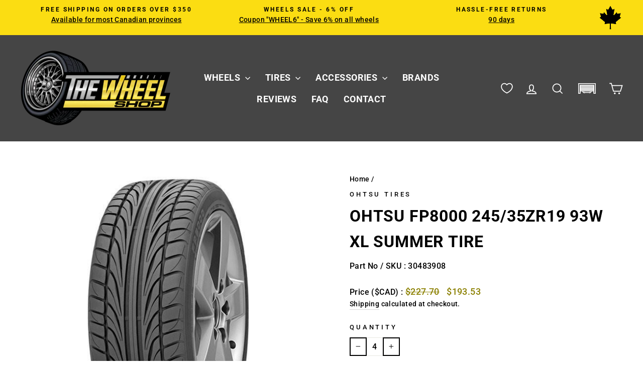

--- FILE ---
content_type: text/javascript
request_url: https://vvs.autosyncstudio.com/express/dist/vvse.js
body_size: 101387
content:
(function(){
var tn=Object.defineProperty,sn=Object.defineProperties;var nn=Object.getOwnPropertyDescriptors;var Si=Object.getOwnPropertySymbols;var rn=Object.prototype.hasOwnProperty,an=Object.prototype.propertyIsEnumerable;var ri=(i,e,t)=>e in i?tn(i,e,{enumerable:!0,configurable:!0,writable:!0,value:t}):i[e]=t,le=(i,e)=>{for(var t in e||(e={}))rn.call(e,t)&&ri(i,t,e[t]);if(Si)for(var t of Si(e))an.call(e,t)&&ri(i,t,e[t]);return i},Wi=(i,e)=>sn(i,nn(e));var se=(i,e,t)=>(ri(i,typeof e!="symbol"?e+"":e,t),t),ai=(i,e,t)=>{if(!e.has(i))throw TypeError("Cannot "+t)};var a=(i,e,t)=>(ai(i,e,"read from private field"),t?t.call(i):e.get(i)),y=(i,e,t)=>{if(e.has(i))throw TypeError("Cannot add the same private member more than once");e instanceof WeakSet?e.add(i):e.set(i,t)},v=(i,e,t,s)=>(ai(i,e,"write to private field"),s?s.call(i,t):e.set(i,t),t);var g=(i,e,t)=>(ai(i,e,"access private method"),t);var f=(i=>(i[i.ANGLE_001=1]="ANGLE_001",i[i.ANGLE_014=14]="ANGLE_014",i[i.ANGLE_032=32]="ANGLE_032",i))(f||{}),$e=(i=>(i[i.SIZE_240=240]="SIZE_240",i[i.SIZE_350=350]="SIZE_350",i[i.SIZE_640=640]="SIZE_640",i[i.SIZE_960=960]="SIZE_960",i[i.SIZE_2400=2400]="SIZE_2400",i))($e||{}),I=(i=>(i.ANGLE_ANGLE="Angle",i.ANGLE_FRONT="Front",i.ANGLE_SIDE1="Side1",i.ANGLE_SIDE2="Side2",i.ANGLE_0100="100",i.ANGLE_0200="200",i.ANGLE_0301="301",i.ANGLE_0302="302",i))(I||{});const Bi=3,ln=["street","street_wide","offroad","offroad_wide"];function on(i){return typeof i=="number"&&Number.isFinite(i)?!0:typeof i=="string"&&i.trim()!==""&&!isNaN(Number(i))}const hn=3,is=4,xi=(i,e=is)=>i.toString().padStart(e,"0");function Di(i,e){if(typeof i=="string"&&isNaN(+i)){const t=i.length>3&&!isNaN(+i.substring(0,3)),s=i.match(/\d+/);if(t&&s){const r=s[0];return i.replace(r,xi(r))}return i}return xi(i,e?hn:is)}const ss=(i,e,t)=>{var s;return e.has(i)?(s=e.get(i))!=null?s:null:t()};function Ui(i){return{[$e.SIZE_240]:"240",[$e.SIZE_350]:"350",[$e.SIZE_640]:"640",[$e.SIZE_960]:"960",[$e.SIZE_2400]:"2400"}[i]||"2400"}function cn(i,e){if(e){const t=/(\d+\/\d+_\d+_\d+_).*\.webp/,s=i.match(t);s&&s.length>0&&(i=s[1]+e+".webp")}return i}const un=({suspensionByAngle:i})=>{let e={};for(const t of Object.keys(i)){const s=parseInt(t),r=i[s],n=Boolean(r==null?void 0:r.TiresBehindVehicle)||Number(r==null?void 0:r.Lift)<Ct;s===f.ANGLE_032?e[s]={tireDuallyRear:n?-16:-12,tire1Rear:n?-15:-11,tire0Rear:n?-14:-10,wheelRear1:n?-13:-9,wheelRear0:n?-12:-8,wheelWellFar:n?-11:-7,wheelWellNear:n?-10:-6,shadow:n?-9:-5,chassis:n?-8:-4,tireDuallyFront:n?-7:-3,tire1FrontFirstHalf:n?-6:-2,tire0FrontFirstHalf:n?-5:-1,tire0FrontSecondHalf:n?-4:1,tire1FrontSecondHalf:n?-3:2,wheelFront0:n?1:5,wheelFront1:n?2:6,tireBed0:n?-2:3,tireBed1:n?-1:4}:s===f.ANGLE_014?e[s]={tire1Rear:n?-16:-12,tireDuallyRear:n?-15:-11,tire0Rear:n?-14:-10,wheelRear1:n?-13:-9,wheelRear0:n?-12:-8,wheelWellFar:n?-11:-7,wheelWellNear:n?-10:-6,shadow:n?-9:-5,chassis:n?-8:-4,tire1FrontFirstHalf:n?-7:-3,tireDuallyFront:n?-6:-2,tire0FrontFirstHalf:n?-5:-1,tire0FrontSecondHalf:n?-4:1,tire1FrontSecondHalf:n?-3:2,wheelFront0:n?1:5,wheelFront1:n?2:6,tireBed0:n?-2:3,tireBed1:n?-1:4}:s===f.ANGLE_001&&(e[s]={tire1Rear:n?-12:-8,tire0Rear:n?-11:-7,wheelRear1:n?-10:-6,wheelRear0:n?-9:-5,wheelWellFar:n?-8:-4,wheelWellNear:n?-7:-3,shadow:n?-6:-2,chassis:n?-5:-1,tire0FrontFirstHalf:n?-4:1,tire1FrontFirstHalf:n?-3:2,wheelFront0:n?1:5,wheelFront1:n?2:6,tireBed0:n?-2:3,tireBed1:n?-1:4})}return e},mn=({suspension:i,gap:e,height:t})=>{var r,n;let s={};for(const o of Object.keys(i)){const l=parseInt(o),c=(n=(r=i[l])==null?void 0:r.Lift)!=null?n:0;if(c===void 0||!e||c===t){s[l]={vehicle:0,parts:0};continue}let m=0;c>0?m=1:c<0&&(m=-1),s[l]={vehicle:e*(t-m)+e,parts:e*(t-m)}}return s},fn=({suspensionByAngle:i,gapsByAngle:e})=>{let t={};for(const s of Object.keys(i)){const r=parseInt(s),n=i[r],o=e[r],l=r===f.ANGLE_001?0:o.parts/5;n&&(t[r]={chassis:{x1:n.ChassisX1,x2:n.ChassisX2,y1:n.ChassisY1,y2:n.ChassisY2},shadow:{x1:n.ShadowX1,x2:n.ShadowX2,y1:n.ShadowY1,y2:n.ShadowY2},tire0Front:{x1:n.TireLeftFrontX1+l,x2:n.TireLeftFrontX2+l,y1:n.TireLeftFrontY1,y2:n.TireLeftFrontY2},tire0Rear:{x1:n.TireLeftRearX1-l,x2:n.TireLeftRearX2-l,y1:n.TireLeftRearY1,y2:n.TireLeftRearY2},tire1Front:{x1:n.TireRightFrontX1+l,x2:n.TireRightFrontX2+l,y1:n.TireRightFrontY1,y2:n.TireRightFrontY2},tire1Rear:{x1:n.TireRightRearX1-l,x2:n.TireRightRearX2-l,y1:n.TireRightRearY1,y2:n.TireRightRearY2},vehicle:{x1:0,x2:1,y1:-o.vehicle,y2:1-o.vehicle},wheelWellFar:{x1:n.WheelWellFarX1,x2:n.WheelWellFarX2,y1:n.WheelWellFarY1-o.parts,y2:n.WheelWellFarY2-o.parts},wheelWellNear:{x1:n.WheelWellNearX1,x2:n.WheelWellNearX2,y1:n.WheelWellNearY1-o.parts,y2:n.WheelWellNearY2-o.parts}})}return t},dn=i=>{var t,s,r,n,o,l,c,m,h;let e={};for(const d of Object.keys(i)){const u=parseInt(d),A=i[u];e[u]={chassis:(t=A==null?void 0:A.ChassisRotation)!=null?t:null,shadow:(s=A==null?void 0:A.ShadowRotation)!=null?s:null,tire0Front:(r=A==null?void 0:A.TireLeftFrontRotation)!=null?r:null,tire0Rear:(n=A==null?void 0:A.TireLeftRearRotation)!=null?n:null,tire1Front:(o=A==null?void 0:A.TireRightFrontRotation)!=null?o:null,tire1Rear:(l=A==null?void 0:A.TireRightRearRotation)!=null?l:null,vehicle:(c=A==null?void 0:A.VehicleRotation)!=null?c:null,wheelWellFar:(m=A==null?void 0:A.WheelWellFarRotation)!=null?m:null,wheelWellNear:(h=A==null?void 0:A.WheelWellNearRotation)!=null?h:null}}return e},li=1,Ct=-1;var O,Re,yt,gi,Ce,Xe;class gn{constructor(e){y(this,yt);y(this,Ce);y(this,O,void 0);y(this,Re,void 0);v(this,O,e),v(this,Re,0)}hasSuspension(e=null){var r,n,o;const t=e!=null?e:a(this,Re);let s=!1;return s||(s=Boolean(a(this,O)&&"Lifts001"in a(this,O)&&((r=a(this,O).Lifts001)==null?void 0:r.find(l=>l.Lift===t&&l.LiftCoordinatesId)))),s||(s=Boolean(a(this,O)&&"Lifts014"in a(this,O)&&((n=a(this,O).Lifts014)==null?void 0:n.find(l=>l.Lift===t&&l.LiftCoordinatesId)))),s||(s=Boolean(a(this,O)&&"Lifts032"in a(this,O)&&((o=a(this,O).Lifts032)==null?void 0:o.find(l=>l.Lift===t&&l.LiftCoordinatesId)))),!s&&t>li?this.hasSuspension(li)?li:null:!s&&t<Ct?this.hasSuspension(Ct)?Ct:null:s?t:null}setSuspension(e){var s;on(e)||console.error("Suspension must be a valid number");const t=Object.values((s=g(this,yt,gi).call(this,e))!=null?s:{}).find(r=>Boolean(r));this.hasSuspension(e)!==null&&t?v(this,Re,e):console.error(`Suspension "${e}" not found for this vehicle. Try a different value or check if suspension is available for this vehicle.`)}getSuspensions(){var s,r,n;const e=[],t=o=>{const l=+o.Lift;e.includes(l)||e.push(l)};return(s=a(this,O).Lifts001)==null||s.forEach(t),(r=a(this,O).Lifts014)==null||r.forEach(t),(n=a(this,O).Lifts032)==null||n.forEach(t),e.length===0?null:(e.sort((o,l)=>o-l),e)}getSuspension(){return a(this,Re)}chassisByAngle(e){var s;const t=a(this,O)[`Lifts${Di(e,!0)}`];return t?(s=t.find(r=>r.Lift===a(this,Re)))==null?void 0:s.Chassis:null}getVehicleSuspensionGapByAngle(){return g(this,Ce,Xe).call(this,e=>mn({suspension:e,gap:a(this,O).LiftGap,height:a(this,Re)}))}getVehicleSuspensionCoordinates(){return g(this,Ce,Xe).call(this,e=>fn({suspensionByAngle:e,gapsByAngle:this.getVehicleSuspensionGapByAngle()}))}getVehicleSuspensionRotations(){return g(this,Ce,Xe).call(this,dn)}getLayersByAngle(){return g(this,Ce,Xe).call(this,e=>un({suspensionByAngle:e}))}getReferenceTireSize(){return g(this,Ce,Xe).call(this,e=>{let t={};for(const s of Object.keys(e)){const r=s,n=e[r];t[r]={diameter:n==null?void 0:n.ReferenceTireDiameter,width:n==null?void 0:n.ReferenceTireWidth}}return t})}}O=new WeakMap,Re=new WeakMap,yt=new WeakSet,gi=function(e=null){var t,s,r;return e||(e=this.hasSuspension()),e===null?null:{[f.ANGLE_001]:(t=a(this,O).Lifts001)==null?void 0:t.find(n=>n.Lift===e),[f.ANGLE_014]:(s=a(this,O).Lifts014)==null?void 0:s.find(n=>n.Lift===e),[f.ANGLE_032]:(r=a(this,O).Lifts032)==null?void 0:r.find(n=>n.Lift===e)}},Ce=new WeakSet,Xe=function(e){const t=g(this,yt,gi).call(this);return t?e(t):null};function ie(i){return i===I.ANGLE_ANGLE?I.ANGLE_ANGLE:i===I.ANGLE_FRONT?I.ANGLE_FRONT:i===I.ANGLE_SIDE1?I.ANGLE_SIDE1:i===I.ANGLE_SIDE2?I.ANGLE_SIDE2:i===I.ANGLE_0100?"0100":i===I.ANGLE_0200?"0200":i===I.ANGLE_0301?"0301":i===I.ANGLE_0302?"0302":null}const Nt="Img0",Ti="Off-Road",De=2.54,pn=-100,lt=90,oi=60,Ae=.1,Ne=0,_n=16,Ee=2,hi=2,$i=4,An="https://storage.googleapis.com/autosync-vvs/img/positioning/ASC-DT-ST-0100-Standard-Outer.webp",yn="https://storage.googleapis.com/autosync-vvs/img/positioning/ASC-DT-ST-0200-Standard-Outer.webp",ti="https://storage.googleapis.com/autosync-vvs/img/positioning/ASC-DT-ST-0300-Standard-Outer.webp",In=ti,vn="https://storage.googleapis.com/autosync-vvs/img/positioning/ASC-DT-ST-0100-Wide-Outer.webp",wn="https://storage.googleapis.com/autosync-vvs/img/positioning/ASC-DT-ST-0200-Wide-Outer.webp",Ln=ti,En=ti,Rn="https://storage.googleapis.com/autosync-vvs/img/positioning/ASC-DT-OR-0100-Standard-Outer.webp",bn="https://storage.googleapis.com/autosync-vvs/img/positioning/ASC-DT-OR-0200-Standard-Outer.webp",ii="https://storage.googleapis.com/autosync-vvs/img/positioning/ASC-DT-OR-0300-Standard-Outer.webp",Nn=ii,Dn="https://storage.googleapis.com/autosync-vvs/img/positioning/ASC-DT-OR-0100-Wide-Outer.webp",Tn="https://storage.googleapis.com/autosync-vvs/img/positioning/ASC-DT-OR-0200-Wide-Outer.webp",Cn=ii,Gn=ii,Fn=.97,Vi=1.05,kn=1.22,Dt="https://storage.googleapis.com/autosync-vvs/img/positioning/ASC-DT-0100-Bead.webp",Oi="https://storage.googleapis.com/autosync-vvs/img/positioning/ASC-DT-0100-Bead.webp",Mi="https://storage.googleapis.com/autosync-vvs/img/positioning/ASC-DT-0300-Bead.webp",Sn="https://storage.googleapis.com/autosync-vvs/img/positioning/ASC-DT-0300-Bead.webp",ci={Coordinates:[{Angle:ie(I.ANGLE_0100),Rotation:0,X1:.34125517794390126,Y1:.12821230917481213,X2:.9270045939556582,Y2:.8525533363883336},{Angle:ie(I.ANGLE_0200),Rotation:0,X1:.3927456928490503,Y1:.1282123091748121,X2:.9351346752564711,Y2:.8485533363883336},{Angle:ie(I.ANGLE_0301),Rotation:0,X1:.13461561154823726,Y1:.1342123091748122,X2:.8680615045247637,Y2:.8565533363883335},{Angle:ie(I.ANGLE_0302),Rotation:0,X1:.13461561154823726,Y1:.1342123091748122,X2:.8680615045247637,Y2:.8565533363883335}],Img0100:An,Img0200:yn,Img0301:ti,Img0302:In,Diameter:30,Default:!0,InchWidth:10,RimDiameter:20,SegmentTags:[],Id:Ne},Pi={Coordinates:[{Angle:ie(I.ANGLE_0100),Rotation:0,X1:.3622941829768087,Y1:.1402123091748123,X2:.9216329330961923,Y2:.8525533363883336},{Angle:ie(I.ANGLE_0200),Rotation:0,X1:.43998841856578114,Y1:.13113825202342627,X2:.9592269180585984,Y2:.8545533363883336},{Angle:ie(I.ANGLE_0301),Rotation:0,X1:.13461561154823726,Y1:.1342123091748122,X2:.8680615045247637,Y2:.8565533363883335},{Angle:ie(I.ANGLE_0302),Rotation:0,X1:.13461561154823726,Y1:.1342123091748122,X2:.8680615045247637,Y2:.8565533363883335}],Img0100:vn,Img0200:wn,Img0301:Ln,Img0302:En,Diameter:30,Default:!0,InchWidth:12,RimDiameter:20,SegmentTags:[],Id:Ne},Hi={Coordinates:[{Angle:ie(I.ANGLE_0100),Rotation:0,X1:.37023231136041274,Y1:.16840694688799174,X2:.9016855239701288,Y2:.8265533363883338},{Angle:ie(I.ANGLE_0200),Rotation:0,X1:.43662,Y1:.1607344942958847,X2:.9064799999999998,Y2:.8084481991201509},{Angle:ie(I.ANGLE_0301),Rotation:0,X1:.16429342336243413,Y1:.16427120609721568,X2:.8400511573763767,Y2:.828635023487046},{Angle:ie(I.ANGLE_0302),Rotation:0,X1:.16429342336243413,Y1:.16427120609721568,X2:.8400511573763767,Y2:.828635023487046}],Img0100:Rn,Img0200:bn,Img0301:ii,Img0302:Nn,Diameter:33,Default:!0,InchWidth:11,RimDiameter:22,SegmentTags:[Ti],Id:Ne},Yi={Coordinates:[{Angle:ie(I.ANGLE_0100),Rotation:0,X1:.41350888888888887,Y1:.1634652657639486,X2:.8860355555555557,Y2:.81742},{Angle:ie(I.ANGLE_0200),Rotation:0,X1:.49965759398496246,Y1:.16255244853606854,X2:.9432118295739349,Y2:.8164363417909389},{Angle:ie(I.ANGLE_0301),Rotation:0,X1:.16429342336243413,Y1:.16427120609721568,X2:.8400511573763767,Y2:.828635023487046},{Angle:ie(I.ANGLE_0302),Rotation:0,X1:.16429342336243413,Y1:.16427120609721568,X2:.8400511573763767,Y2:.828635023487046}],Img0100:Dn,Img0200:Tn,Img0301:Cn,Img0302:Gn,Diameter:33,Default:!0,InchWidth:13,RimDiameter:22,SegmentTags:[Ti],Id:Ne},Wn="https://storage.googleapis.com/autosync-vvs/img/rear-wheel-positioning-tool.webp";var W;class Bn{constructor(e){y(this,W,void 0);se(this,"suspensions");v(this,W,e),this.validateVehicleColorImages(),this.suspensions=new gn(a(this,W))}getVehicle(){if(!a(this,W))throw Error("The vehicle could not be loaded");return a(this,W)}validateVehicleColorImages(e=null){e||(e=a(this,W).ImgColorId);const t=a(this,W).Colors.find(o=>o.Id===e);let s=Boolean(t==null?void 0:t.Img001),r=Boolean(t==null?void 0:t.Img014),n=Boolean(t==null?void 0:t.Img032);a(this,W).HasImg={[f.ANGLE_001]:s,[f.ANGLE_014]:r,[f.ANGLE_032]:n}}vehicleImageByAngle(e){switch(e){case f.ANGLE_001:return this.getVehicle().Img001;case f.ANGLE_014:return this.getVehicle().Img014;case f.ANGLE_032:return this.getVehicle().Img032;default:return null}}vehicleMaskByAngle(e){if(this.suspensions.hasSuspension()===null)return null;switch(e){case f.ANGLE_001:return a(this,W).Mask001;case f.ANGLE_014:return a(this,W).Mask014;case f.ANGLE_032:return a(this,W).Mask032;default:return null}}vehicleShadowByAngle(e){if(this.suspensions.hasSuspension()===null)return null;switch(e){case f.ANGLE_001:return a(this,W).Shadow001;case f.ANGLE_014:return a(this,W).Shadow014;case f.ANGLE_032:return a(this,W).Shadow032;default:return null}}vehicleNearWellsByAngle(e){if(this.suspensions.hasSuspension()===null)return null;switch(e){case f.ANGLE_001:return a(this,W).WheelWellNear001;case f.ANGLE_014:return a(this,W).WheelWellNear014;case f.ANGLE_032:return a(this,W).WheelWellNear032;default:return null}}vehicleFarWellsByAngle(e){if(this.suspensions.hasSuspension()===null)return null;switch(e){case f.ANGLE_001:return a(this,W).WheelWellFar001;case f.ANGLE_014:return a(this,W).WheelWellFar014;case f.ANGLE_032:return a(this,W).WheelWellFar032;default:return null}}stockWheelsByTireAngle(){var e,t,s,r;return this.suspensions.hasSuspension()===null||!a(this,W)||!a(this,W).ImgStockWheels?null:{[I.ANGLE_0100]:(e=a(this,W).ImgStockWheels[`${Nt}${I.ANGLE_0100}`])!=null?e:null,[I.ANGLE_0200]:(t=a(this,W).ImgStockWheels[`${Nt}${I.ANGLE_0200}`])!=null?t:null,[I.ANGLE_0301]:(s=a(this,W).ImgStockWheels[`${Nt}${I.ANGLE_0301}`])!=null?s:null,[I.ANGLE_0302]:(r=a(this,W).ImgStockWheels[`${Nt}${I.ANGLE_0302}`])!=null?r:null}}wheelCoordinatesByAngle(e){const t=s=>({x1:s[0],y1:s[1],x2:s[2],y2:s[3]});switch(e){case f.ANGLE_001:return this.getVehicle().Coordinates001.map(t);case f.ANGLE_014:return this.suspensions.hasSuspension()===null?this.getVehicle().Coordinates014.map(t):this.getVehicle().Coordinates014.map((s,r)=>{var d,u;const n=t(s),o=this.suspensions.getVehicleSuspensionGapByAngle()[e],l=(u=(d=this.wheelRotationsByAngle(e))==null?void 0:d[2])!=null?u:0,c=n.x2-n.x1,m=Math.sin(l),h=c*m/100;return r===2?{x1:n.x1,x2:n.x2,y1:n.y1-o.vehicle-h,y2:n.y2-o.vehicle-h}:n});case f.ANGLE_032:return this.getVehicle().Coordinates032.map(t);default:return null}}wheelRotationsByAngle(e){switch(e){case f.ANGLE_001:return this.getVehicle().Rotations001;case f.ANGLE_014:return this.getVehicle().Rotations014;case f.ANGLE_032:return this.getVehicle().Rotations032;default:return null}}wheelAnglesByAngle(e){switch(e){case f.ANGLE_001:return this.getVehicle().WheelAngles001.map(t=>t[0]==="0"?t.substring(1):t);case f.ANGLE_014:return this.getVehicle().WheelAngles014.map(t=>t[0]==="0"?t.substring(1):t);case f.ANGLE_032:return this.getVehicle().WheelAngles032.map(t=>t[0]==="0"?t.substring(1):t);default:return null}}}W=new WeakMap;class ot extends Error{constructor(e){super(e),this.name="VehicleDataError"}}var re=(i=>(i.ANGLE_0001="1",i.ANGLE_0002="2",i.ANGLE_0003="3",i.ANGLE_0100="100",i.ANGLE_0200="200",i.ANGLE_0300="300",i.ANGLE_0300_FRONT="300Front",i.ANGLE_0300_REAR="300Rear",i))(re||{}),Ke,M,Ie,Te;class Ci{constructor(e){y(this,Ie);se(this,"data");se(this,"vehicle");y(this,Ke,[]);y(this,M,new Map);if(!("Vehicles"in e))throw new ot("Missing Vehicles property in data");if(!Array.isArray(e.Vehicles))throw new ot("Vehicles property is not an array");if(e.Vehicles.length!==1)throw new ot(`Expected exactly 1 vehicle, but got ${e.Vehicles.length}`);this.data=e,this.vehicle=new Bn(this.data.Vehicles[0])}clearCache(){a(this,M).clear()}getVehicle(){if(!this.vehicle)throw new ot("The vehicle could not be loaded");return this.vehicle.getVehicle()}getVehicleColors(){if(!this.vehicle)throw new ot("The vehicle is not loaded, colors can't be retrieved");return a(this,Ke)}filterVehicleColors({wheelData:e,tireData:t}={}){const s=this.getVehicle();e?v(this,Ke,s.Colors.filter(r=>!!(r.Img001&&(!e||e&&e.anglesAvailable(s.WheelAngles001))&&(!t||t&&t.anglesAvailable(t.anglesByVehicleAngle(f.ANGLE_001)))||r.Img014&&(!e||e&&e.anglesAvailable(s.WheelAngles014))&&(!t||t&&t.anglesAvailable(t.anglesByVehicleAngle(f.ANGLE_014)))||r.Img032&&(!e||e&&e.anglesAvailable(s.WheelAngles032))&&(!t||t&&t.anglesAvailable(t.anglesByVehicleAngle(f.ANGLE_032)))))):v(this,Ke,s.Colors)}hasImage(e,t){var n;const s=(n=this.vehicle)==null?void 0:n.vehicleImageByAngle(e);if(!s)return!1;const r=Ui(t);return Boolean(s[r])}vehicleImageUrl(e,t,s=null){const r=`${e}_${t}_${s||"default"}`;return g(this,Ie,Te).call(this,r,()=>{var h;const n=((h=this.vehicle)==null?void 0:h.vehicleImageByAngle(e))||null;if(!n)return a(this,M).set(r,null),null;const o=Ui(t),l=n[o]||null;if(!l)return a(this,M).set(r,null),null;const c=s?cn(l,s):l,m=this.data.ImgUrlBase?this.data.ImgUrlBase+c:null;return a(this,M).set(r,m),m})}maskImageUrl(e){const t=`mask_${e}`;return g(this,Ie,Te).call(this,t,()=>{var n;const s=((n=this.vehicle)==null?void 0:n.vehicleMaskByAngle(e))||null;if(!s)return a(this,M).set(t,null),null;const r=this.data.LiftImgUrlBase?this.data.LiftImgUrlBase+s:null;return a(this,M).set(t,r),r})}shadowImageUrl(e){const t=`shadow_${e}`;return g(this,Ie,Te).call(this,t,()=>{var n;const s=((n=this.vehicle)==null?void 0:n.vehicleShadowByAngle(e))||null;if(!s)return a(this,M).set(t,null),null;const r=this.data.LiftImgUrlBase?this.data.LiftImgUrlBase+s:null;return a(this,M).set(t,r),r})}wheelWellNearImageUrl(e){const t=`wheelWellNear_${e}`;return g(this,Ie,Te).call(this,t,()=>{var n;const s=((n=this.vehicle)==null?void 0:n.vehicleNearWellsByAngle(e))||null;if(!s)return a(this,M).set(t,null),null;const r=this.data.LiftImgUrlBase?this.data.LiftImgUrlBase+s:null;return a(this,M).set(t,r),r})}wheelWellFarImageUrl(e){const t=`wheelWellFar_${e}`;return g(this,Ie,Te).call(this,t,()=>{var n;const s=((n=this.vehicle)==null?void 0:n.vehicleFarWellsByAngle(e))||null;if(!s)return a(this,M).set(t,null),null;const r=this.data.LiftImgUrlBase?this.data.LiftImgUrlBase+s:null;return a(this,M).set(t,r),r})}chassisImageUrl(e){var r;const t=(r=this.vehicle)==null?void 0:r.suspensions.getSuspension(),s=`chassis_${e}_${t}`;return g(this,Ie,Te).call(this,s,()=>{var l;const n=((l=this.vehicle)==null?void 0:l.suspensions.chassisByAngle(e))||null;if(!n)return a(this,M).set(s,null),null;const o=this.data.LiftImgUrlBase?this.data.LiftImgUrlBase+n:null;return a(this,M).set(s,o),o})}stockWheelImageUrl(e){e===re.ANGLE_0300&&(e=I.ANGLE_0301);const t=`stock_wheel_${e}`;return g(this,Ie,Te).call(this,t,()=>{var n,o;const s=((o=(n=this.vehicle)==null?void 0:n.stockWheelsByTireAngle())==null?void 0:o[e])||null;if(!s)return a(this,M).set(t,null),null;const r=this.data.ImgStockWheelsUrlBase?this.data.ImgStockWheelsUrlBase+s:null;return a(this,M).set(t,r),r})}}Ke=new WeakMap,M=new WeakMap,Ie=new WeakSet,Te=function(e,t){return a(this,M).has(e)?a(this,M).get(e)||null:t()};function xn(i){return i==="0100"?re.ANGLE_0100:i==="0200"?re.ANGLE_0200:i==="0300"?re.ANGLE_0300:i==="0300Front"?re.ANGLE_0300_FRONT:i==="0300Rear"?re.ANGLE_0300_REAR:null}var Ze,Vt,rs;class ns{constructor(e){y(this,Vt);se(this,"data");y(this,Ze,new Map);if(!("Wheels"in e&&Array.isArray(e.Wheels)&&e.Wheels.length===1))throw Error("The wheel could not be loaded");g(this,Vt,rs).call(this,e),this.data=e}wheel(){return this.data.Wheels[0]}imageUrl(e){const t=`${e}`;return ss(t,a(this,Ze),()=>{const s=this.wheel()[`Img${Di(e)}`]||null;if(!s)return a(this,Ze).set(t,null),null;const r=this.data.ImgUrlBase?this.data.ImgUrlBase+s:null;return a(this,Ze).set(t,r),r})}anglesAvailable(e){var t,s;return e.length>1&&((t=this.angleAvailable(e[0]))!=null?t:!1)&&((s=this.angleAvailable(e[1]))!=null?s:!1)}angleAvailable(e){let t=xn(e);return t!==null?this.wheel().HasImg[t]:!1}}Ze=new WeakMap,Vt=new WeakSet,rs=function(e){var t,s,r,n,o,l,c,m,h,d;e.Wheels[0].Img0300=(s=e.Wheels[0].Img0300)!=null?s:(t=e.Wheels[0])==null?void 0:t.Img0300Front,e.Wheels[0].HasImg={[re.ANGLE_0001]:!!((r=e.Wheels[0])!=null&&r.Img0001),[re.ANGLE_0002]:!!((n=e.Wheels[0])!=null&&n.Img0002),[re.ANGLE_0003]:!!((o=e.Wheels[0])!=null&&o.Img0003),[re.ANGLE_0100]:!!((l=e.Wheels[0])!=null&&l.Img0100),[re.ANGLE_0200]:!!((c=e.Wheels[0])!=null&&c.Img0200),[re.ANGLE_0300]:!!((m=e.Wheels[0])!=null&&m.Img0300),[re.ANGLE_0300_FRONT]:!!((h=e.Wheels[0])!=null&&h.Img0300Front),[re.ANGLE_0300_REAR]:!!((d=e.Wheels[0])!=null&&d.Img0300Rear)}};var Je,Ot,as,Mt,ls;class gt{constructor(e){y(this,Ot);y(this,Mt);se(this,"data");y(this,Je,new Map);if(!("Tires"in e&&Array.isArray(e.Tires)&&e.Tires.length===1))throw Error("The tire could not be loaded");g(this,Ot,as).call(this,e),this.data=e}static getDefaultTireByName(e){let t;switch(e){case"street":t=ci;break;case"street_wide":t=Pi;break;case"offroad":t=Hi;break;case"offroad_wide":t=Yi;break;default:t=ci;break}return{Tires:[t],ImgUrlBase:""}}static getDefaultTire({suspension:e,offroad:t}){let s;return t?s=e<Bi?Hi:Yi:s=e<Bi?ci:Pi,{Tires:[s],ImgUrlBase:""}}tire(){return this.data.Tires[0]}imageUrl(e){const t=`${e}`;return ss(t,a(this,Je),()=>{const s=this.tire()[`Img${Di(e)}`]||null;if(!s)return a(this,Je).set(t,null),null;const r=g(this,Mt,ls).call(this,s);return a(this,Je).set(t,r),r})}anglesByVehicleAngle(e){return e===f.ANGLE_001?[I.ANGLE_0301,this.tire().HasImg[I.ANGLE_0302]?I.ANGLE_0302:I.ANGLE_0301]:[I.ANGLE_0100,this.tire().HasImg[I.ANGLE_0200]?I.ANGLE_0200:I.ANGLE_0100]}anglesAvailable(e){var t,s;return e?e.length>1&&((t=this.angleAvailable(e[0]))!=null?t:!1)&&((s=this.angleAvailable(e[1]))!=null?s:!1):!1}angleAvailable(e){var t,s;return Boolean((s=(t=this.tire())==null?void 0:t.HasImg)==null?void 0:s[e])}coordinatesByAngle(e){var r;if(!this.tire()||!this.angleAvailable(e))return null;let t;isNaN(+e)?t=e.toLowerCase().replaceAll(/\d/g,""):t=`0${e}`;const s=(r=this.tire().Coordinates)==null?void 0:r.find(n=>n.Angle===t);return s?{x1:s.X1,y1:s.Y1,x2:s.X2,y2:s.Y2}:null}rotationByAngle(e){var r;if(!this.tire()||!this.angleAvailable(e))return null;let t;isNaN(+e)?t=e.toLowerCase().replaceAll(/\d/g,""):t=`0${e}`;const s=(r=this.tire().Coordinates)==null?void 0:r.find(n=>n.Angle===t);return s?s.Rotation:null}beadByAngle(e){return this.tire().Id!==Ne?[]:e===f.ANGLE_001?[Mi,this.tire().HasImg[I.ANGLE_0302]?Sn:Mi]:e===f.ANGLE_032?[Dt,this.tire().HasImg[I.ANGLE_0200]?Oi:Dt]:[this.tire().HasImg[I.ANGLE_0200]?Oi:Dt,Dt]}}Je=new WeakMap,Ot=new WeakSet,as=function(e){var t,s,r,n,o,l,c,m;e.Tires[0].HasImg={[I.ANGLE_ANGLE]:!!((t=e.Tires[0])!=null&&t.ImgAngle),[I.ANGLE_FRONT]:!!((s=e.Tires[0])!=null&&s.ImgFront),[I.ANGLE_SIDE1]:!!((r=e.Tires[0])!=null&&r.ImgSide1),[I.ANGLE_SIDE2]:!!((n=e.Tires[0])!=null&&n.ImgSide2),[I.ANGLE_0100]:!!((o=e.Tires[0])!=null&&o.Img0100),[I.ANGLE_0200]:!!((l=e.Tires[0])!=null&&l.Img0200),[I.ANGLE_0301]:!!((c=e.Tires[0])!=null&&c.Img0301),[I.ANGLE_0302]:!!((m=e.Tires[0])!=null&&m.Img0302)}},Mt=new WeakSet,ls=function(e){return e.includes("https")?e:this.data.ImgUrlBase?this.data.ImgUrlBase+e:null};var Oe,ht,Qe,Gt;class Un{constructor(e,t,s="vvse"){y(this,Oe);y(this,Qe);se(this,"key");se(this,"url");se(this,"source");this.key=e,this.url=t,this.source=s}async fetchKeyConfig(){return(await g(this,Oe,ht).call(this,"keys/config")).json()}async fetchVehicle(e){const t=await g(this,Oe,ht).call(this,"vehicles?"+g(this,Qe,Gt).call(this,e)+"p-size=1&i-colors&i-coordinates=032,014,001&i-img001&i-img014&i-img032&i-tags&s-descriptionLength=asc");return new Ci(await t.json())}async fetchWheel(e){const t=await g(this,Oe,ht).call(this,"wheels?"+g(this,Qe,Gt).call(this,e)+"p-size=1&i-specs&i-img&i-img0001&i-img0002&i-img0003&i-img0100&i-img0200&i-img0300&f-imgFormat=webp");return new ns(await t.json())}async fetchTire(e){const t=await g(this,Oe,ht).call(this,"tires?"+g(this,Qe,Gt).call(this,e)+"p-size=1&i-specs&i-img&i-vovImg&i-coordinates");return new gt(await t.json())}}Oe=new WeakSet,ht=async function(e){if(this.key==null||this.key.length===0)throw Error("API key is required");const t=this.url+e+(e.includes("?")?"&":"?")+"key="+this.key+`&source=${this.source}`;try{return await fetch(t)}catch(s){throw Error("Unable to fetch request. Please ensure that you have provided a valid API key and that your domain is whitelisted.")}},Qe=new WeakSet,Gt=function(e){let t="";for(const s in e){let r;e[s]!==""?(r=`f-${s}`,t+=r+"="+encodeURIComponent(e[s])+"&"):(r=`i-${s}`,t+=r+"&")}return t};var pi=(i=>(i.Scale="scale",i.Crop="crop",i))(pi||{});const ye={apiUrl:"https://api.autosyncstudio.com/",stylesheetUrl:null,customCss:"",height:"100vh",vehicleAngles:[f.ANGLE_001,f.ANGLE_014,f.ANGLE_032],vehicleImageSize:$e.SIZE_960,widthAdjustment:"crop",showColorPicker:!0,showArrows:!0,showThumbs:!0};var ct=(i=>(i.LOAD_BY_ID="id",i.LOAD_BY_ACES_ID="acesVehicleId",i.LOAD_BY_QUERY_DESCRIPTION="query",i.LOAD_BY_DT_TRIM_ID="dtTrimId",i))(ct||{}),ut=(i=>(i.LOAD_BY_IDS="ids",i.LOAD_BY_PN="pn",i.LOAD_BY_QUERY_DESCRIPTION="query",i.LOAD_BY_DT_ARTICLE_NUMBER="dtArticleNumber",i))(ut||{}),Ft=(i=>(i.LOAD_BY_IDS="ids",i.LOAD_BY_PN="pn",i.LOAD_BY_QUERY_DESCRIPTION="query",i))(Ft||{});function $n(i){var e,t,s,r,n,o,l,c,m,h;return{apiKey:i.apiKey,el:i.el,elId:i.elId,apiUrl:(e=i.apiUrl)!=null?e:ye.apiUrl,stylesheetUrl:(t=i.stylesheetUrl)!=null?t:ye.stylesheetUrl,customCss:(s=i.customCss)!=null?s:ye.customCss,height:(r=i.height)!=null?r:ye.height,vehicleAngles:(n=i.vehicleAngles)!=null?n:ye.vehicleAngles,vehicleImageSize:(o=i.vehicleImageSize)!=null?o:ye.vehicleImageSize,widthAdjustment:(l=i.widthAdjustment)!=null?l:ye.widthAdjustment,showColorPicker:(c=i.showColorPicker)!=null?c:ye.showColorPicker,showArrows:(m=i.showArrows)!=null?m:ye.showArrows,showThumbs:(h=i.showThumbs)!=null?h:ye.showThumbs}}const ui="onVehicleColorChange";function si(i,e,t){return{width:e*(i.coordinates.x2-i.coordinates.x1),height:t*(i.coordinates.y2-i.coordinates.y1),x:e*i.coordinates.x1,y:t*i.coordinates.y1}}function Se(i){return i!=""&&i!=location.href&&i!=location.origin&&i!=location.origin+"/"}function Vn(i,e,t,s,r,n,o,l){i.drawImage(e,0,0,o/2,l,t,s,r/2,n)}function On(i,e,t,s,r,n,o,l){i.drawImage(e,o/2,0,o/2,l,t+r/2,s,r/2,n)}function Tt(i,e){const t=i.x2-i.x1,s=i.y2-i.y1;let r={x1:0,x2:0,y1:0,y2:0};return r.x1=i.x1+t*e.x1,r.x2=i.x1+t*e.x2,r.y1=i.y1+s*e.y1,r.y2=i.y1+s*e.y2,r}function mi(i,e){const t=i.x2-i.x1,s=i.y2-i.y1;let r={x1:0,x2:0,y1:0,y2:0};return r.x1=(e.x1-i.x1)/t,r.x2=(e.x2-i.x1)/t,r.y1=(e.y1-i.y1)/s,r.y2=(e.y2-i.y1)/s,r}function Mn(i,e=1){const t=i.x2-i.x1,s=i.x1+t/2,n=t*e/2,o=i.y2-i.y1,l=i.y1+o/2,m=o*e/2;return{x1:s-n,x2:s+n,y1:l-m,y2:l+m}}function Pn(i,e,t){try{return(e-i)/t}catch(s){return 0}}function os(i,e,t){const s=document.createElement("canvas"),r=s.getContext("2d");s.width=i.width,s.height=i.height;const n=.618,o=.33,l=Math.round(100*(i.width/e/t)*n)/100;return l>o&&(r.filter=`blur(${l}px)`),r.drawImage(i,0,0),s}function hs(i,e,t,s,r,n,o,l,c){i.opacity||(t.globalAlpha=n),Hn(i,t,s,r,o[e],l,c),t.globalAlpha=1}function Hn(i,e,t,s,r,n,o){if(!Xn(r))return;const l=si(i,t,s);Yn(e,n,l.x,l.y,l.width,l.height,r,i.drawCallback,i.brightness,i.useAntialiasing,i.opacity,o)}function Yn(i,e,t,s,r,n,o,l,c,m,h,d){const u=m?os(o,r,d):o,A=e*Math.PI/180,_=t+r/2,N=s+n/2,E=-r/2,R=-n/2;i.save(),i.translate(_,N),i.rotate(A),c!==null&&(i.filter=`brightness(${c}%)`),h!=null&&h<1&&(i.globalAlpha=h),l?l(i,u,E,R,r,n,o.naturalWidth,o.naturalHeight):i.drawImage(u,E,R,r,n),i.restore()}function Xn(i){return i.naturalWidth>0}function zn(i,e,t,s,r){e.fillStyle="rgba(255, 50, 50, "+r+")",i.opacity||(e.globalAlpha=r),jn(i,e,t,s,i.opacity),e.globalAlpha=1}function jn(i,e,t,s,r){const n=si(i,t,s);r!=null&&r<1&&(e.globalAlpha=r),e.fillRect(Math.round(n.x),Math.round(n.y),Math.round(n.width),Math.round(n.height))}function Xi(i,e,t,s,r,n){e.strokeStyle="rgba(180, 255, 180, "+r+")",e.lineWidth=n,qn(i,e,t,s)}function qn(i,e,t,s){const r=si(i,t,s);e.save(),e.translate(Math.round(r.x)+Math.round(r.width)/2,Math.round(r.y)+Math.round(r.height)/2),e.strokeRect(-Math.round(r.width)/2,-Math.round(r.height)/2,Math.round(r.width)-2,Math.round(r.height)-2),e.restore()}function Kn(i,e,t,s,r,n,o,l,c,m,h){const d=i.map(_=>_.linkedItems).filter(_=>_.length>0).flat(),u=s*n.mainImgScale||s,A=r*n.mainImgScale||r;if(!((l==="item"||l==="itemWithFrame")&&!Boolean("mainImg"in n&&n.mainImg&&Se(n.mainImg.src))))if(t.clearRect(0,0,s,r),l==="item"||l==="itemWithFrame"){const _=Zn(n,i);h&&_i(t,s,r,u,A,n,c,m),mt(_,0,t,s,r,u,A,n,i,e,c,m),l==="itemWithFrame"&&_.forEach(N=>{if(!e.includes(parseInt(N.replace("item","")))&&N!=="mainImg"){const E=parseInt(N.replace("item","")),R=i[E];n.enableRotation===!1||R.angle,!o.includes(E)&&!d.includes(E)&&Xi(R,t,s,r,c,m)}})}else _i(t,s,r,u,A,n,c,m),i.forEach((_,N)=>{l==="rect"?Se(n[`item${N}`].src)&&zn(_,t,s,r,c):l==="frame"&&Se(n[`item${N}`].src)&&Xi(_,t,s,r,c,m)})}function Zn(i,e){const t={},s=[],r=[];e.forEach((n,o)=>{if(i[`item${o}Layer`]===null)console.error(`Set Layer for Item${o}. Current value is NULL`);else{const l=i[`item${o}Layer`],c=l+(l>=0?1:0)+i.mainImgLayer;t[c]=`item${o}`,s.includes(c)?console.error("Layer already taked by other item","Layer: ",c,"Item: ",o):s.push(c)}}),t[i.mainImgLayer]="mainImg";for(const n in t)r.push(t[n]);return r}function mt(i,e,t,s,r,n,o,l,c,m,h,d){if(m.includes(parseInt(i[e].replace("item",""))))return e<i.length-1?mt(i,e+1,t,s,r,n,o,l,c,m,h,d):void 0;const u=i[e],A=u!=="mainImg"?c[parseInt(u.replace("item",""))]:null,_=l.enableRotation&&A?A.angle:0;u==="mainImg"?(_i(t,s,r,n,o,l,h,d),e<i.length-1&&mt(i,e+1,t,s,r,n,o,l,c,m,h,d)):l[`${u}FullImageMask`]?(t.drawImage(l[u],(s-n)/2,(r-o)/2,n,o),e<i.length-1&&mt(i,e+1,t,s,r,n,o,l,c,m,h,d)):Se(l[u].src)&&(hs(A,u,t,s,r,h,l,_,d),e<i.length-1&&mt(i,e+1,t,s,r,n,o,l,c,m,h,d))}function _i(i,e,t,s,r,n,o,l){if(Se(n.mainImg.src)){let c=le({},n.mainImgCoordinates);n.mainImgScale!==1&&(c.x1=(e-s)/2/e,c.y1=(t-r)/2/t,c.x2=((e-s)/2+s)/e,c.y2=((t-r)/2+r)/t),hs({coordinates:c,drawCallback:n.mainImgDrawCallback,brightness:n.mainImgBrightness,opacity:n.mainImgOpacity},"mainImg",i,e,t,o,n,n.mainImgAngle,l)}}function Ai(i,e,t=null,s=null,r=null,n=null){if(!e)return new Promise(m=>m(i));const o=document.createElement("canvas"),l=o.getContext("2d"),c=new Image;return c.crossOrigin="anonymous",c.src=e,new Promise((m,h)=>{c.onload=()=>{const d=n||c.naturalHeight,u=r||c.naturalWidth;o.width=u,o.height=d;const A=new Image;A.crossOrigin="anonymous",A.src=i,A.onload=()=>{if(l.globalCompositeOperation="destination-over",l.drawImage(c,0,0,u,d),t){const _=si(t,u,d),N=s*Math.PI/180,E=_.x+_.width/2,R=_.y+_.height/2,C=-_.width/2,b=-_.height/2;N&&E!=null&&R!=null&&(l.save(),l.translate(E,R),l.rotate(N)),l.globalCompositeOperation="source-in",t.drawCallback?t.drawCallback(l,A,C,b,_.width,_.height):l.drawImage(A,C,b,_.width,_.height),N&&E!=null&&R!=null&&l.restore()}else l.globalCompositeOperation="source-out",l.drawImage(A,0,0,u,d);m(o.toDataURL("webp"))},A.onerror=()=>{h("Image not found")}},c.onerror=()=>{h("Mask image not found")}})}function Jn(i,e,t,s,r,n,o,l){let c=[];o(!cs(t,i)),c.push(Qn(t,i,n,t.mainImgUrl,t.mainImgMask,o,l));for(const m in i)c.push(er(t,i,`item${m}`,s,r,n,o));return Promise.all(c)}async function Qn(i,e,t,s,r,n,o){if(!i.mainImgLoaded)return i.mainImg=new Image,Ai(s,r).then(l=>(i.mainImg.src=l,i.mainImg.crossOrigin="anonymous",new Promise(c=>i.mainImg.onload=c).then(()=>(o(i.mainImg.width,i.mainImg.height),i.mainImgLoaded=!0,yi(i,e,t,n))))).catch(()=>{throw i.mainImgLoaded=!1,new Error("Main image or mask not found")})}async function er(i,e,t,s,r,n,o){var _;const l=i[`${t}ImgUrl`],c=i[`${t}ImgMaskUrl`],m=`${t}Loaded`,h=i[`${t}FullImageMask`];if(i[m])return;i[t]=new Image;const d=(_=e[t.replace("item","")])!=null?_:null,u=i.enableRotation&&d?d.angle:0;return(h?Ai(l,c,d,u,s,r):Ai(l,c)).then(async N=>(i[t].src=N,i[t].crossOrigin="anonymous",new Promise((E,R)=>{i[t].onload=()=>{i[m]=!0,yi(i,e,n,o).then(E)},i[t].onerror=()=>{i[m]=h,yi(i,e,n,o).then(R)}}))).catch(()=>{throw i[m]=!1,new Error("Item image not found or image with mask could not be generated",m)})}function yi(i,e,t,s){return new Promise(r=>{cs(i,e)&&t().then(()=>{s(!1),r()}),r()})}function cs(i,e){let t=i.mainImgLoaded===!0;for(const s in e)parseFloat(s)>=0&&(t=t&&i[`item${s}Loaded`]===!0);return t}class fi{constructor(e={}){this.canvas=document.createElement("canvas"),this.wrapperEl=null,this.pixelDensity=window.devicePixelRatio>1?2:1,this.ctx=null,this.width=0,this.height=0,this.overlayType="item",this.overlayOpacity=1,this.xShiftPerPixel=0,this.yShiftPerPixel=0,this.zoom=1,this.loadingBlur=e.loadingBlur?e.loadingBlur:null,this.loadingGrayscale=e.loadingGrayscale?e.loadingGrayscale:null,this.loadingOpacity=e.loadingOpacity?e.loadingOpacity:"0.8",this.autoScale=!0,this.combine=!1,this.mouseDownCallback=e.mouseDownCallback?e.mouseDownCallback:null,this.mouseUpCallback=e.mouseUpCallback?e.mouseUpCallback:null,this.mouseMoveCallback=e.mouseMoveCallback?e.mouseMoveCallback:null,this.images={mainImg:new Image,mainImgUrl:null,mainImgMask:null,mainImgOpacity:null,mainImgLayer:128,mainImgScale:1,mainImgLoaded:!1,mainImgDrawCallback:null,mainImgBrightness:!1,mainImgCoordinates:{x1:0,y1:0,x2:1,y2:1},mainImgAngle:0,enableRotation:!0,blockAspectRatio:!1},this.mainImageAsPaintBase=!1,this.removedIds=[],this.staticIds=[],this.items=[],this.getRatio=()=>(e.height||1250)/(e.width||2400),this.init(e)}init(e={}){this.wrapperEl=e.el||document.getElementById(e.elId||"as_visualizer"),e.combine&&(this.combine=!0),e.autoScale===!1&&(this.autoScale=!1),this.wrapperEl&&(this.wrapperEl.appendChild(this.canvas),this.canvas.style.width="100%",this.ctx=this.canvas.getContext("2d"),this.autoScale===!0&&(this.rescale(),setInterval(()=>{this.rescale()},300),window.addEventListener("resize",this.rescale.bind(this))))}rescale(){this.width===this.wrapperEl.clientWidth*this.pixelDensity&&this.canvas.width===this.width||(this.width=this.wrapperEl.clientWidth*this.pixelDensity,this.height=this.width*this.getRatio(),this.canvas.width=this.width,this.canvas.height=this.height,this.xShiftPerPixel=this.canvas.width>0?1/this.canvas.width:0,this.yShiftPerPixel=this.canvas.height>0?1/this.canvas.height:0,this.render())}loadImagesAndRender(){const e=()=>{this.width=this.wrapperEl.clientWidth*this.pixelDensity,this.height=this.width*this.getRatio()};return new Promise((t,s)=>{Jn(this.items,this.removedIds,this.images,this.width,this.height,this.render.bind(this),this.setLoading.bind(this),this.setRatio.bind(this)).then(()=>{e(),t()}).catch(()=>{e(),this.clear(),s("Error loading images")})})}render(){return new Promise(e=>{if((this.overlayType==="item"||this.overlayType==="itemWithFrame")&&!Boolean("mainImg"in this.images&&this.images.mainImg&&Se(this.images.mainImg.src))&&e(),!this.images.mainImgLoaded){for(const t in this.items)if(!this.images[`item${t}Loaded`])return}window.requestAnimationFrame(()=>{Kn(this.items,this.removedIds,this.ctx,this.width,this.height,this.images,this.staticIds,this.overlayType,this.overlayOpacity,this.pixelDensity,this.mainImageAsPaintBase),e()})})}setRatio(e,t){return this.width=0,this.height=0,this.getRatio=()=>(t||1200)/(e||2300),this.rescale.bind(this),this.render.bind(this),{width:e,height:t,ratio:this.getRatio()}}setMainImg(e,t=null,s=null,r=null,n=null,o=null){let l={url:e,coordinates:t,angle:s,drawCallback:r,brightness:n,opacity:o};if(this.images.mainImgUrl!==e)return l.brightness!==null&&typeof l.brightness!="number"?(console.warn("Brightness configuration received is not a number"),l):(this.images.mainImgUrl=l.url,this.images.mainImgMask=null,this.images.mainImgOpacity=l.opacity,this.images.mainImgLoaded=!1,this.images.mainImgDrawCallback=l.drawCallback,this.images.mainImgBrightness=l.brightness,this.images.mainImgCoordinates=l.coordinates?l.coordinates:le({},this.images.mainImgCoordinates),this.images.mainImgAngle=l.angle,l)}setMainImgWithMask(e,t,s=null,r=null,n=null,o=null,l=null){let c={url:e,mask:t,coordinates:s,angle:r,drawCallback:n,brightness:o,opacity:l};return c.brightness!==null&&typeof c.brightness!="number"?(console.warn("Brightness configuration received is not a number"),c):(this.images.mainImgUrl=c.url,this.images.mainImgMask=c.mask,this.images.mainImgOpacity=c.opacity,this.images.mainImgLoaded=!1,this.images.mainImgDrawCallback=c.drawCallback,this.images.mainImgBrightness=c.brightness,this.images.mainImgCoordinates=c.coordinates?c.coordinates:le({},this.images.mainImgCoordinates),this.images.mainImgAngle=c.angle,c)}getMainImg(){return this.images.mainImgUrl}getMainImgMask(){return this.images.mainImgMask}getItemById(e){var t;return le({},(t=this.items[e])!=null?t:{})}setMainImgScale(e){if(e>1||e<0||!e){console.error("Main image scale must be more than 0 and less or equals to 1");return}this.images.mainImgScale!==e&&(this.images.mainImgScale=e,this.images.mainImgLoaded=!1)}setMainImgCoordinates(e){let t={newCoordinates:e};return e.x1===void 0||e.y1===void 0||e.x2===void 0||e.y2===void 0?console.error("Coordinates not set. New coordinates requires 'x1', 'x2', 'y1' and 'y2'"):this.images.mainImgCoordinates={x1:e.x1,y1:e.y1,x2:e.x2,y2:e.y2},t}setMainImgAngle(e){let t={newAngle:e};return typeof e!="number"?console.error("Angle not set. New angle requires a number as value"):(this.images.enableRotation=!0,this.images.mainImgAngle=e),t}setMainImgOpacity(e){this.images.mainImgOpacity=e}setItem(e,t=null,s=null,r=null,n=null,o=null,l=null,c=null,m=!1){let h={url:e,coordinates:s,layer:r,angle:n,drawCallback:o,brightness:l,opacity:c,useAntialiasing:m,index:t};if(h.index&&this.images[`item${h.index}ImgUrl`]&&this.images[`item${h.index}ImgUrl`]===h.url)return console.warn("Image not changed"),this.images[`item${h.index}Loaded`]=!1,this.items[h.index].drawCallback=h.drawCallback,this.items[h.index].brightness=h.brightness,this.items[h.index].opacity=h.opacity,h.coordinates&&this.setItemCoordinates(h.coordinates,h.index),h.layer&&this.setItemLayer(h.layer,h.index),h.angle&&this.setItemAngle(h.angle,h.index),h;if(typeof h.index=="number"&&h.index>=0&&this.images[`item${h.index}ImgUrl`])return this.images[`item${h.index}ImgUrl`]=h.url,this.images[`item${h.index}Loaded`]=!1,this.items[h.index].drawCallback=h.drawCallback,this.items[h.index].brightness=h.brightness,this.items[h.index].opacity=h.opacity,h.coordinates&&this.setItemCoordinates(h.coordinates,h.index),h.layer&&this.setItemLayer(h.layer,h.index),h.angle&&this.setItemAngle(h.angle,h.index),h;if(h.url)return h.index=typeof t=="number"?t:this.getLastItemIndex(),this.images[`item${h.index}`]=new Image,this.images[`item${h.index}ImgUrl`]=h.url,this.images[`item${h.index}ImgMaskUrl`]=null,this.images[`item${h.index}FullImageMask`]=!1,this.images[`item${h.index}Layer`]=h.index,this.images[`item${h.index}Loaded`]=!1,this.items[h.index]={coordinates:{},originalCoordinates:{},angle:0,originalAngle:0,linkedItems:[],drawCallback:h.drawCallback,brightness:h.brightness,opacity:h.opacity,useAntialiasing:h.useAntialiasing},s&&this.setItemCoordinates(s,h.index),h.layer&&this.setItemLayer(h.layer,h.index),h.angle&&this.setItemAngle(h.angle,h.index),h;console.warn("Item not added",h)}setItemWithMask(e,t,s=null,r=null,n=null,o=null,l=null,c=!1,m=null,h=null,d=!1){let u={url:e,mask:t,coordinates:r,layer:n,angle:o,drawCallback:l,useMaskOnFullImage:c,brightness:m,opacity:h,useAntialiasing:d,index:s};if(u.index&&this.images[`item${u.index}ImgUrl`]&&this.images[`item${u.index}ImgUrl`]===u.url)return console.warn("Image not changed"),this.images[`item${u.index}Loaded`]=!1,this.images[`item${u.index}ImgMaskUrl`]=u.mask,this.images[`item${u.index}FullImageMask`]=u.useMaskOnFullImage,this.images[`item${u.index}Loaded`]=!1,this.items[u.index].drawCallback=u.drawCallback,this.items[u.index].brightness=u.brightness,this.items[u.index].opacity=u.opacity,u.coordinates&&this.setItemCoordinates(u.coordinates,u.index),u.layer&&this.setItemLayer(u.layer,u.index),u.angle&&this.setItemAngle(u.angle,u.index),u;if(typeof u.index=="number"&&u.index>=0&&this.images[`item${u.index}ImgUrl`])return this.images[`item${u.index}ImgUrl`]=u.url,this.images[`item${u.index}ImgMaskUrl`]=u.mask,this.images[`item${u.index}FullImageMask`]=u.useMaskOnFullImage,this.images[`item${u.index}Loaded`]=!1,this.items[u.index].drawCallback=u.drawCallback,this.items[u.index].brightness=u.brightness,this.items[u.index].opacity=u.opacity,u.coordinates&&this.setItemCoordinates(u.coordinates,u.index),u.layer&&this.setItemLayer(u.layer,u.index),u.angle&&this.setItemAngle(u.angle,u.index),u;if(u.url)return u.index=typeof u.index=="number"?u.index:this.getLastItemIndex(),this.images[`item${u.index}`]=new Image,this.images[`item${u.index}ImgUrl`]=u.url,this.images[`item${u.index}ImgMaskUrl`]=u.mask,this.images[`item${u.index}FullImageMask`]=u.useMaskOnFullImage,this.images[`item${u.index}Layer`]=u.index,this.images[`item${u.index}Loaded`]=!1,this.items[u.index]={coordinates:{},originalCoordinates:{},angle:0,originalAngle:0,linkedItems:[],drawCallback:u.drawCallback,brightness:u.brightness,opacity:u.opacity,useAntialiasing:u.useAntialiasing},u.coordinates&&this.setItemCoordinates(u.coordinates,u.index),u.layer&&this.setItemLayer(u.layer,u.index),u.angle&&this.setItemAngle(u.angle,u.index),u;console.warn("Item not added",u)}setItemImg(e,t=null,s=null,r=null,n=null,o=!1){let l={url:e,drawCallback:s,brightness:r,opacity:n,useAntialiasing:o,index:t};if(l.index&&this.images[`item${l.index}ImgUrl`]&&this.images[`item${l.index}ImgUrl`]===l.url)return console.warn("Image not changed"),this.images[`item${l.index}Loaded`]=!1,this.items[l.index].drawCallback=l.drawCallback,this.items[l.index].brightness=l.brightness,this.items[l.index].opacity=l.opacity,l;if(typeof l.index=="number"&&l.index>=0&&this.images[`item${l.index}ImgUrl`])return this.images[`item${l.index}ImgUrl`]=l.url,this.images[`item${l.index}Loaded`]=!1,this.items[l.index].drawCallback=l.drawCallback,this.items[l.index].brightness=l.brightness,this.items[l.index].opacity=l.opacity,l;if(e)return l.index=typeof t=="number"?t:this.getLastItemIndex(),this.images[`item${l.index}`]=new Image,this.images[`item${l.index}ImgUrl`]=l.url,this.images[`item${l.index}ImgMaskUrl`]=null,this.images[`item${l.index}Layer`]=l.index,this.images[`item${l.index}Loaded`]=!1,this.items[l.index]={coordinates:{},originalCoordinates:{},angle:0,originalAngle:0,linkedItems:[],drawCallback:l.drawCallback,brightness:l.brightness,opacity:l.opacity,useAntialiasing:l.useAntialiasing},l;console.warn("Item not added",l)}removeItem(e=null){const t={index:e};this.images[`item${t.index}ImgUrl`]||console.error(`Item with index ${t.index} not found`);const s=this.images[`item${t.index}ImgUrl`],r=this.images[`item${t.index}ImgMaskUrl`],n=this.images[`item${t.index}FullImageMask`],o=this.images[`item${t.index}Layer`],l=this.items[t.index];return this.removedIds.push(t.index),{url:s,mask:r,useMaskOnFullImage:n,layer:o,index:t.index,item:l}}setItemLayer(e,t){let s={layer:e,index:t};return typeof t!="number"?console.error("Layer not set. Index value required"):Math.round(e)===0||e>this.images.mainImgLayer?console.error(`Layer not set. Layer for ITEM ${t} should be more or less than 0, and not more than ${this.images.mainImgLayer}`):!this.images[`item${t}`]||!this.images[`item${t}ImgUrl`]?console.error(`Layer not set. Item doesn't exists with this index ${t}`):(this.images[`item${t}Loaded`]=!1,this.images[`item${t}Layer`]=e),s}setItemCoordinates(e,t){let s={newCoordinates:e,index:t};return typeof t!="number"?console.error("Coordinates not set. Index value required"):e.x1===void 0||e.y1===void 0||e.x2===void 0||e.y2===void 0?console.error("Coordinates not set. New coordinates requires 'x1', 'x2', 'y1' and 'y2'"):!this.images[`item${t}`]||!this.images[`item${t}ImgUrl`]?console.error(`Coordinates not set. Item doesn't exists with this index ${t}`):(this.items[t].coordinates={x1:+e.x1,y1:+e.y1,x2:+e.x2,y2:+e.y2},this.items[t].originalCoordinates.length||(this.items[t].originalCoordinates={x1:+e.x1,y1:+e.y1,x2:+e.x2,y2:+e.y2})),s}setItemOpacity(e=null,t){let s={opacity:e,index:t};return typeof s.index!="number"?console.error("Opacity not set. Index value required"):typeof s.opacity!="number"?console.error("Opacity not set. New opacity requires a number as value"):!this.images[`item${s.index}`]||!this.images[`item${s.index}ImgUrl`]?console.error(`Opacity not set. Item doesn't exists with this index ${s.index}`):(this.items[t].opacity=s.opacity,this.items[t].linkedItems.forEach(r=>{this.items[r].opacity=s.opacity})),s}setItemAngle(e,t){let s={angle:e,index:t};return typeof t!="number"?console.error("Angle not set. Index value required"):typeof e!="number"?console.error("Angle not set. New angle requires a number as value"):!this.images[`item${t}`]||!this.images[`item${t}ImgUrl`]?console.error(`Angle not set. Item doesn't exists with this index ${t}`):(this.images.enableRotation=!0,this.items[t].angle===0&&this.items[t].originalAngle===0&&e!==0&&(this.items[t].originalAngle=e),this.items[t].angle=s.angle,this.items[t].linkedItems.forEach(r=>{const n=this.items[r].originalAngle;this.items[r].angle=this.items[r].useBaseItemCoordinatesAsReference?s.angle+n:s.angle})),s}setItemScale(e=0,t=null,s=null,r=null){if(e<0){console.error("Scale value must be more than 0");return}if(e>=0&&t>=0){let n=!1;const o=le({},this.items[t].coordinates),l=(1-e)*(o.x2-o.x1)*-.25,c=(1-e)*(o.y2-o.y1)*-.25;return r!=="x"&&(this.items[t].coordinates.x1=o.x1-(s==="left"?0:s==="right"?l*2:l)),r!=="x"&&(this.items[t].coordinates.x2=o.x2+(s==="right"?0:s==="left"?l*2:l)),r!=="y"&&(this.items[t].coordinates.y1=o.y1-(s==="top"?0:s==="bottom"?c*2:c)),r!=="y"&&(this.items[t].coordinates.y2=o.y2+(s==="bottom"?0:s==="top"?c*2:c)),this.items[t].linkedItems.forEach(m=>{if(this.items[m].useBaseItemCoordinatesAsReference===!0)this.items[m].coordinates=Tt(this.items[t].coordinates,mi(o,this.items[m].coordinates));else{const h=le({},this.items[m].coordinates),d=(1-e)*(h.x2-h.x1)*-.25,u=(1-e)*(h.y2-h.y1)*-.25;r!=="x"&&(this.items[m].coordinates.x1=this.items[m].coordinates.x1-(s==="left"?0:s==="right"?d*2:d)),r!=="x"&&(this.items[m].coordinates.x2=this.items[m].coordinates.x2+(s==="right"?0:s==="left"?d*2:d)),r!=="y"&&(this.items[m].coordinates.y1=this.items[m].coordinates.y1-(s==="top"?0:s==="bottom"?u*2:u)),r!=="y"&&(this.items[m].coordinates.y2=this.items[m].coordinates.y2+(s==="bottom"?0:s==="top"?u*2:u))}n=!0}),{item:this.items[t],scale:e,oldCoordinates:o,newCoordinates:this.items[t].coordinates,affectedLinkedItems:n}}else console.error("Scale must be more than 0 or Item index is not set")}setItemLink(e=null,t=null,s=!1){return e===null||t===null?console.error("Base item index or linked item index is not set"):this.items[t]===void 0||this.items[e]===void 0?console.error(`Items with index ${t} or ${e} doesn't exist`):s&&!this.items[e].coordinates?console.error(`Base item with index ${e} doesn't have coordinates set`):s&&!this.items[t].coordinates?console.error(`Linked item with index ${t} doesn't have coordinates set`):!this.images[`item${e}`]||!this.items[e]?console.error(`Base item with index ${e} not found`):this.images[`item${t}`]?(this.items[e].linkedItems.includes(t)||this.items[e].linkedItems.push(t),s&&(this.items[t].coordinates=le({},Tt(this.items[e].coordinates,this.items[t].coordinates)),this.items[t].useBaseItemCoordinatesAsReference=!0)):console.error(`Linked item with index ${t} not found`),{baseItemIndex:e,linkedItemIndex:t,useBaseItemCoordinatesAsReference:s}}setItemUnlink(e,t){if(!this.images[`item${e}`]||!this.items[e])console.error(`Base item with index ${e} not found`);else if(!this.images[`item${t}`])console.error(`Linked item with index ${t} not found`);else{const s=this.items[e].linkedItems.indexOf(t);delete this.items[e].linkedItems[s]}return{baseItemIndex:e,linkedItemIndex:t}}setItemAntialiasing(e,t){let s={useAntialiasing:e,index:t};return typeof t!="number"?console.error("Antialiasing not set. Index value required"):typeof e!="boolean"?console.error("Antialiasing not set. New antialiasing requires a boolean as value"):(this.images[`item${t}Loaded`]=!1,this.items[t].useAntialiasing=s.useAntialiasing),s}setItemAngles(e){let t={newAngle:e,affectedIds:[]};const s=this.getBlockedItemIds();for(const r in this.items)s.includes(parseInt(r))||(this.images.enableRotation=!0,this.items[r].angle===0&&this.items[r].originalAngle===0&&e!==0&&(this.items[r].originalAngle=e),this.items[r].angle=e,t.affectedIds.push(r));return t}setZoom(e){e<1||e>4||(this.zoom=e,this.canvas.style.width=Math.round(this.zoom*1e3)/10+"%",this.wrapperEl.scrollLeft=(this.wrapperEl.scrollWidth-this.wrapperEl.offsetWidth)/2)}setLoading(e=!0){if(e){const t=[this.loadingBlur?`blur(${this.loadingBlur})`:"",this.loadingGrayscale?`grayscale(${this.loadingGrayscale})`:""];this.wrapperEl.style.transition="filter .33s, opacity .33s",this.wrapperEl.style.filter=t.join(" "),this.wrapperEl.style.opacity=`${this.loadingOpacity}`}else this.wrapperEl.style.filter="",this.wrapperEl.style.opacity="1"}getLastItemIndex(){return this.items.length}getFirstItemLayer(){let e=0;return Object.keys(this.images).forEach(t=>{t.includes("Layer")&&t.includes("item")&&this.images[t]<e&&(e=this.images[t])}),e}getBlockedItemIds(){let e=this.staticIds.slice();for(const t in this.items)Se(this.images[`item${t}`].src)||e.push(t);return e}getUtils(){return{drawImageLeftHalf:Vn,drawImageRightHalf:On,validateSrc:Se,getLinkedItemCoordinatesFromBaseItem:Tt,getOriginalCoordinatesFromLinkedItemWithBaseItem:mi,getPercentByUnit:Pn,scaleCoordinates:Mn,createCanvasWithBlurredImage:os}}useMainImageAsPaintBase(){this.mainImageAsPaintBase=!0}resizeToOriginalProportion(e=null,t=!1){if(e!=null||this.combine){this.combine&&e==null&&(e=0);let s=!1;const r=t?this.images[`item${e}`].naturalWidth/this.images[`item${e}`].naturalHeight:this.images[`item${e}`].naturalHeight/this.images[`item${e}`].naturalWidth,n=({coordinates:o,aspectRatio:l,width:c,height:m})=>{if(t){const d=(l*(o.y2-o.y1)*m/c+o.x1-o.x2)/2;o.x1=o.x1-d,o.x2=o.x2+d}else{const d=(l*(o.x2-o.x1)*c/m+o.y1-o.y2)/2;o.y1=o.y1-d,o.y2=o.y2+d}return o};if(this.combine)for(const o in this.items)this.getBlockedItemIds().includes(parseInt(o))||(this.items[o].coordinates=n({coordinates:this.items[o].coordinates,aspectRatio:r,width:this.width,height:this.height}));else{const o=le({},this.items[e].coordinates);this.items[e].coordinates=n({coordinates:this.items[e].coordinates,aspectRatio:r,width:this.width,height:this.height}),this.items[e].linkedItems.forEach(l=>{if(this.items[l].useBaseItemCoordinatesAsReference)this.items[l].coordinates=Tt(this.items[e].coordinates,mi(o,this.items[l].coordinates));else{const c=t?this.images[`item${l}`].naturalWidth/this.images[`item${l}`].naturalHeight:this.images[`item${l}`].naturalHeight/this.images[`item${l}`].naturalWidth;this.items[l].coordinates=n({coordinates:this.items[l].coordinates,aspectRatio:c,width:this.width,height:this.height})}s=!0})}return{item:this.items[e],index:e,horizontal:t,affectedLinkedItems:s}}else console.error("Item index not set. Index is required if 'Combine' option is not set to the visualizer")}export(){return this.canvas.toDataURL()}download(e="image.png"){const t=document.createElement("a");t.download=e,t.href=this.canvas.toDataURL(),t.click()}clear(e=!1){this.ctx.clearRect(0,0,this.width,this.height),e&&this.reset()}reset(){const e=le({},this.images);this.staticIds=[],this.items=[],this.images={mainImg:new Image,mainImgUrl:null,mainImgMask:null,mainImgOpacity:null,mainImgScale:1,mainImgLoaded:!1,mainImgDrawCallback:null,mainImgBrightness:!1,mainImgCoordinates:{x1:0,y1:0,x2:1,y2:1},mainImgAngle:0,mainImgLayer:128,enableRotation:e.enableRotation},this.zoom=1,this.overlayOpacity=1}resetItems(){const e=le({},this.images);this.staticIds=[],this.items=[],this.images={mainImg:e.mainImg,mainImgUrl:e.mainImgUrl,mainImgMask:e.mainImgMask,mainImgOpacity:e.mainImgOpacity,mainImgScale:e.mainImgScale,mainImgLoaded:e.mainImgLoaded,mainImgDrawCallback:e.mainImgDrawCallback,mainImgBrightness:e.mainImgBrightness,mainImgCoordinates:e.mainImgCoordinates,mainImgAngle:e.mainImgAngle,mainImgLayer:e.mainImgLayer,enableRotation:e.enableRotation}}}var G,he,D,V,Z,Q,ve,ee,ne,ce,Ge,P,It,Ii,vt,vi,wt,wi,Pt,us,Ht,ms,et,kt,tt,St,it,Wt,st,Bt,Y,K,Yt,fs,Xt,ds,Lt,Li,Me,ft,zt,gs,nt,xt,jt,ps,qt,_s,Kt,As;class tr{constructor(){y(this,It);y(this,vt);y(this,wt);y(this,Pt);y(this,Ht);y(this,et);y(this,tt);y(this,it);y(this,st);y(this,Y);y(this,Yt);y(this,Xt);y(this,Lt);y(this,Me);y(this,zt);y(this,nt);y(this,jt);y(this,qt);y(this,Kt);y(this,G,void 0);y(this,he,void 0);y(this,D,void 0);y(this,V,void 0);y(this,Z,void 0);y(this,Q,void 0);y(this,ve,void 0);y(this,ee,void 0);y(this,ne,void 0);y(this,ce,void 0);y(this,Ge,void 0);y(this,P,{})}setTireData(e){v(this,V,void 0),v(this,ee,void 0),v(this,Z,void 0),v(this,ne,void 0),e?(v(this,D,e),this.setTireDiameterTransformer(e.tire().Diameter),this.setTireDiameterRearTransformer(e.tire().Diameter)):this.setDefaultTire(),g(this,It,Ii).call(this),this.setWheelOffsetTransformer(),this.setWheelOffsetRearTransformer()}setVehicleData(e){v(this,G,e),this.setWheelDiameterTransformer(a(this,Q)),this.setWheelDiameterRearTransformer(a(this,ce))}setWheelData(e){v(this,he,e),v(this,Q,void 0),v(this,ce,void 0),v(this,ve,void 0),v(this,Ge,void 0),g(this,It,Ii).call(this),this.setWheelOffsetTransformer()}setDefaultTire(e=void 0){var t,s;v(this,D,new gt(e?gt.getDefaultTireByName(e):gt.getDefaultTire({suspension:(t=a(this,G))==null?void 0:t.vehicle.suspensions.getSuspension(),offroad:!!((s=a(this,G))!=null&&s.getVehicle().Tags.includes(Ti))})))}setTireDiameterTransformer(e=void 0){if(e===void 0){v(this,V,void 0);return}v(this,Z,void 0),v(this,ne,void 0),v(this,V,Number(e))}setTireDiameterRearTransformer(e=void 0){if(a(this,ee)&&!a(this,V)){console.warn("To set the tire width rear, the tire width on front must be set first");return}if(a(this,ee)&&a(this,V)&&a(this,ee)<a(this,V)){console.warn(`The tire width rear value must be greater than ${a(this,V)}`);return}e&&v(this,ne,void 0),v(this,ee,Number(e))}setTireWidthTransformer(e=void 0){if(e===void 0){v(this,Z,void 0),v(this,ne,void 0);return}v(this,V,void 0),v(this,Z,Number(e))}setTireWidthRearTransformer(e=void 0){if(a(this,ne)&&!a(this,Z)){console.warn("To set the tire width rear, the tire width on front must be set first");return}if(a(this,ne)&&a(this,Z)&&a(this,ne)<a(this,Z)){console.warn(`The tire width rear value must be greater than ${a(this,Z)}`);return}e&&v(this,ee,void 0),v(this,ne,Number(e))}setWheelDiameterTransformer(e=void 0){if(!a(this,G)){v(this,Q,e);return}if(e===void 0){v(this,Q,void 0),v(this,ce,void 0);return}if(a(this,G).vehicle.suspensions.hasSuspension()===null){const t=a(this,G).vehicle.getVehicle().InImageWheelDiameters;if(t.Front&&t.Front>e){console.warn(`The wheel diameter value is too small. The minimum value is ${t.Front}`),v(this,Q,t.Front);return}else if(t.FrontMax&&t.FrontMax<e){console.warn(`The wheel diameter value is too big. The maximum value is ${t.FrontMax}`),v(this,Q,t.FrontMax);return}}else{if(!a(this,D)){console.warn("The tire is not initialized. Tire data is required to set the wheel diameter when the vehicle has suspension.");return}const t=a(this,D).tire(),s=t.Id===Ne,r=a(this,V)?a(this,V)-(t.Diameter-t.RimDiameter):t.RimDiameter,n=(a(this,V)?a(this,V):t.Diameter)-hi;if(!s&&t.RimDiameter&&r&&t.RimDiameter>r){console.warn(`The wheel diameter value is too small. The minimum value is ${r}`),v(this,Q,r);return}if(t.Diameter&&e&&n<e){console.warn(`The wheel diameter value is too big. The maximum value is ${n}`),v(this,Q,n);return}}v(this,Q,Number(e))}setWheelDiameterRearTransformer(e=void 0){if(!a(this,G)){v(this,ce,e);return}if(e===void 0){v(this,ce,void 0);return}if(a(this,G).vehicle.suspensions.hasSuspension()===null){const t=a(this,G).vehicle.getVehicle().InImageWheelDiameters;if(t.Rear&&t.Rear>e){console.warn(`The wheel diameter value is too small. The minimum value is ${t.Rear}`);return}else if(t.RearMax&&t.RearMax<e){console.warn(`The wheel diameter value is too big. The maximum value is ${t.RearMax}`);return}}else{if(!a(this,D)){console.warn("The tire is not initialized. Tire data is required to set the wheel diameter when the vehicle has suspension.");return}const t=a(this,D).tire(),s=t.Id===Ne,r=a(this,ee)&&a(this,V)!==a(this,ee)?a(this,ee):a(this,V),n=r?r-(t.Diameter-t.RimDiameter):t.RimDiameter,o=(r||t.Diameter)-hi;if(!s&&t.RimDiameter&&n&&t.RimDiameter>n){console.warn(`The wheel diameter value is too small. The minimum value is ${n}`),v(this,ce,n);return}if(t.Diameter&&e&&o<e){console.warn(`The wheel diameter value is too big. The maximum value is ${o}`),v(this,ce,o);return}}v(this,ce,Number(e))}setWheelOffsetTransformer(e=void 0){if(e===void 0){v(this,ve,void 0);return}v(this,ve,Number(e))}setWheelOffsetRearTransformer(e=void 0){if(e===void 0){v(this,Ge,void 0);return}v(this,Ge,Number(e))}async fixAspectRatios(e,t){return new Promise(s=>{if(t in a(this,P)){for(let r in a(this,P)[t])r.includes("tire")&&a(this,P)[t][r]in e.items&&e.resizeToOriginalProportion(a(this,P)[t][r],!0);e.render().then(s)}s()})}drawVehicle(e,t,s){if(!a(this,G))return;const r=a(this,he);let n=g(this,Yt,fs).call(this,{vehicleData:a(this,G),angle:s,wheel:r});v(this,P,{}),t.resetItems(),a(this,G).vehicle.suspensions.hasSuspension()===null?g(this,jt,ps).call(this,{c:t,angle:s,imgUrl:e,images:n}):g(this,qt,_s).call(this,{c:t,angle:s,vehicleData:a(this,G),imgUrl:e,images:n}),g(this,Kt,As).call(this,{c:t,angle:s,images:n,vehicleData:a(this,G)})}}G=new WeakMap,he=new WeakMap,D=new WeakMap,V=new WeakMap,Z=new WeakMap,Q=new WeakMap,ve=new WeakMap,ee=new WeakMap,ne=new WeakMap,ce=new WeakMap,Ge=new WeakMap,P=new WeakMap,It=new WeakSet,Ii=function(){let e,t;if(a(this,G)){const s=a(this,G).getVehicle();e=s.InImageWheelDiameters.Front,s.InImageWheelDiameters.Rear!==s.InImageWheelDiameters.Front&&(t=s.InImageWheelDiameters.Rear)}this.setWheelDiameterTransformer(e),this.setWheelDiameterRearTransformer(t)},vt=new WeakSet,vi=function(){return a(this,V)?a(this,V):a(this,D)?a(this,D).tire().Diameter:0},wt=new WeakSet,wi=function(){return a(this,ee)?a(this,ee):a(this,V)?a(this,V):a(this,D)?a(this,D).tire().Diameter:0},Pt=new WeakSet,us=function(){return a(this,Z)?a(this,Z):a(this,D)?a(this,D).tire().InchWidth:0},Ht=new WeakSet,ms=function(){return a(this,ne)?a(this,ne):a(this,Z)?a(this,Z):a(this,D)?a(this,D).tire().InchWidth:0},et=new WeakSet,kt=function(){return a(this,Q)?a(this,Q):a(this,he)?a(this,he).wheel().Diameter:a(this,D)?a(this,D).tire().RimDiameter:0},tt=new WeakSet,St=function(){return a(this,ce)?a(this,ce):a(this,Q)?a(this,Q):a(this,he)?a(this,he).wheel().Diameter:a(this,D)?a(this,D).tire().RimDiameter:0},it=new WeakSet,Wt=function(){return a(this,ve)?a(this,ve):a(this,he)?a(this,he).wheel().Offset:0},st=new WeakSet,Bt=function(){return a(this,Ge)?a(this,Ge):a(this,ve)?a(this,ve):a(this,he)?a(this,he).wheel().Offset:0},Y=new WeakSet,K=function(e,t,s,r,n,o,l,c,m){if(!r||!n||!s)return;const h=a(this,P)[t]&&s in a(this,P)[t]?a(this,P)[t][s]:null,d=e.setItem(r,h,n,o,l,m!=null?m:null,c!=null?c:null,null,!0);a(this,P)[t]||(a(this,P)[t]={}),a(this,P)[t][s]=d.index},Yt=new WeakSet,fs=function({vehicleData:e,angle:t,wheel:s}){let r=[];const n=e.vehicle.wheelAnglesByAngle(t);return n&&(r=[s?s.imageUrl(n[0]):e.stockWheelImageUrl(`${n[0]}`),s?s.imageUrl(n[1]):e.stockWheelImageUrl(`${n[1]}`)],t===f.ANGLE_014&&n.length===3&&r.push(s?s.imageUrl(n[Ee]):e.stockWheelImageUrl(`${n[Ee]}`)),r.filter(o=>o!==null)),r},Xt=new WeakSet,ds=function({c:e,vehicleData:t,angle:s,wheelCoordinates:r,wheelRotations:n}){let o={wheelRotation0:null,wheelRotation1:null,wheelRotation2:null,wheelCoordinates0:null,wheelCoordinates1:null,wheelCoordinates2:null};const l=t.vehicle.getVehicle().InImageWheelDiameters,c=g(this,et,kt).call(this),m=g(this,tt,St).call(this);let h,d,u=c||l.Front,A;return c&&(c>l.FrontMax?u=l.FrontMax:c<l.Front&&(u=l.Front)),A=u,m&&(m>l.RearMax?A=l.RearMax:m<l.Rear&&(A=l.Rear)),h=u/l.Front,d=A/l.Rear,o.wheelRotation0=n?n[0]:null,o.wheelRotation1=n?n[1]:null,o.wheelRotation2=n?n[Ee]:null,o.wheelCoordinates0=r?e.getUtils().scaleCoordinates(r[0],s===f.ANGLE_014?d:h):null,o.wheelCoordinates1=r?e.getUtils().scaleCoordinates(r[1],s===f.ANGLE_014?h:d):null,o.wheelCoordinates2=r?r[Ee]:null,o},Lt=new WeakSet,Li=function(e,t){var u;if(!a(this,G))return{tire0Front:null,tire1Front:null,tire0Rear:null,tire1Rear:null};const s=(u=a(this,D))==null?void 0:u.tire(),r=(s==null?void 0:s.Id)===Ne,o=a(this,G).vehicle.suspensions.getVehicleSuspensionCoordinates()[t],{diameter:l,width:c}=a(this,G).vehicle.suspensions.getReferenceTireSize()[t];let m=1,h;a(this,V)&&l?m=a(this,V)/l:a(this,Z)&&c?m=a(this,Z)/c:!r&&s&&(s==null?void 0:s.Diameter)&&l&&(m=(s==null?void 0:s.Diameter)/l),h=m,a(this,ee)&&l?h=a(this,ee)/l:a(this,ne)&&c&&(h=a(this,ne)/c);const d={tire0Front:e.getUtils().scaleCoordinates(o.tire0Front,t===f.ANGLE_014?h:m),tire0Rear:e.getUtils().scaleCoordinates(o.tire0Rear,t===f.ANGLE_014?h:m),tire1Front:e.getUtils().scaleCoordinates(o.tire1Front,t===f.ANGLE_014?m:h),tire1Rear:e.getUtils().scaleCoordinates(o.tire1Rear,t===f.ANGLE_014?m:h)};if(t!==f.ANGLE_001){const A=g(this,Pt,us).call(this),_=g(this,Ht,ms).call(this),N=t===f.ANGLE_032?g(this,it,Wt).call(this):g(this,st,Bt).call(this),E=t===f.ANGLE_032?g(this,st,Bt).call(this):g(this,it,Wt).call(this),R=N<0||N>0?Math.abs(N)*(N<1?1:-1):0,C=A-(c!=null?c:A),b=d.tire0Front&&"x1"in d.tire0Front&&d.tire0Front.x1?o.tire0Front.x2-o.tire0Front.x1:0;if(b){const T=b/(A+g(this,vt,vi).call(this))*Ae;d.tire0Front.x1+=T*(R/De)+T/Ae*C,d.tire0Front.x2+=T*(R/De)+T/Ae*C,d.tire0Rear.x1-=T*(R/De)+T/Ae*C,d.tire0Rear.x2-=T*(R/De)+T/Ae*C}if(E<0||E>0){const T=E<0||E>0?Math.abs(E)*(E<1?1:-1):0,$=_-(c!=null?c:_),B=d.tire1Rear&&"x1"in d.tire1Rear&&d.tire1Rear.x1?o.tire1Rear.x2-o.tire1Rear.x1:0;if(B){const F=B/(_+g(this,wt,wi).call(this))*Ae;d.tire1Front.x1+=F*(T/De)+F/Ae*$,d.tire1Front.x2+=F*(T/De)+F/Ae*$,d.tire1Rear.x1-=F*(T/De)+F/Ae*$,d.tire1Rear.x2-=F*(T/De)+F/Ae*$}}}return d.tire0Front.y1+=o.tire0Front.y2-d.tire0Front.y2,d.tire0Front.y2=o.tire0Front.y2,d.tire1Front.y1+=o.tire1Front.y2-d.tire1Front.y2,d.tire1Front.y2=o.tire1Front.y2,d.tire0Rear.y1+=o.tire0Rear.y2-d.tire0Rear.y2,d.tire0Rear.y2=o.tire0Rear.y2,d.tire1Rear.y1+=o.tire1Rear.y2-d.tire1Rear.y2,d.tire1Rear.y2=o.tire1Rear.y2,d},Me=new WeakSet,ft=function(e,t,s){const r=e.getUtils().scaleCoordinates(t,Fn),n=s.x1!==null&&s.x2!==null?(r.x2-r.x1)*s.x1-(r.x2-r.x1)*(1-s.x2):0;return{x1:r.x1-n*Vi,x2:r.x2-n*Vi,y1:r.y1,y2:r.y2}},zt=new WeakSet,gs=function({c:e,angle:t,wheelCoordinates:s,wheelRotations:r}){var Be;let n={wheelRotation0:null,wheelRotation1:null,wheelRotation2:null,wheelCoordinates0:null,wheelCoordinates1:null,wheelCoordinates2:null};if(!a(this,D)||!a(this,G)||!s)return null;const o=a(this,G).vehicle.getVehicle().InImageWheelDiameters,l=o.Front,c=(Be=o.Rear)!=null?Be:l,m=s[0].y2-s[0].y1,h=s[1].y2-s[1].y1,d=g(this,et,kt).call(this),u=g(this,tt,St).call(this),A=d?d/l:1,_=u?u/c:1,N=m*A,E=h*_,R=a(this,D).tire(),C=R.Id===Ne,b=a(this,D).anglesByVehicleAngle(t),T=g(this,Lt,Li).call(this,e,t),$=a(this,D).coordinatesByAngle(b[0]),B=a(this,D).coordinatesByAngle(b[1]);if(!$||!B)return null;const F=R.Diameter-hi,X=$.y2-$.y1,k=B.y2-B.y1,S=T.tire0Front.y2-T.tire0Front.y1,L=T.tire1Front.y2-T.tire1Front.y1,q=S*X,We=L*k;let ue=N/q,_e=E/We;return!C&&ue<1&&(console.warn(`Wheel front scale not set. Raw wheel diameter ${d} is too small. The minimum and applied value is ${R.RimDiameter}`),ue=1),!C&&_e<1&&(console.warn(`Wheel rear scale not set. Raw wheel diameter ${u} is too small. The minimum and applied value is ${R.RimDiameter}`),_e=1),d>F&&(console.warn(`Wheel front transformer not set. Raw wheel diameter ${d} is too big. The maximum and applied value is ${F}`),ue=F/R.Diameter),u>F&&(console.warn(`Wheel rear transformer not set. Raw wheel diameter ${u} is too big. The maximum and applied value is ${F}`),_e=F/R.Diameter),n.wheelRotation0=a(this,D).rotationByAngle(b[0]),n.wheelRotation1=a(this,D).rotationByAngle(b[1]),n.wheelRotation2=r?r[Ee]:null,n.wheelCoordinates0=a(this,D).coordinatesByAngle(b[0])?e.getUtils().scaleCoordinates(a(this,D).coordinatesByAngle(b[0]),t===f.ANGLE_014?_e:ue):null,n.wheelCoordinates1=a(this,D).coordinatesByAngle(b[1])?e.getUtils().scaleCoordinates(a(this,D).coordinatesByAngle(b[1]),t===f.ANGLE_014?ue:_e):null,n.wheelCoordinates2=s?s[Ee]:null,n},nt=new WeakSet,xt=function(e,t){if(!a(this,G))return null;const s=a(this,G).vehicle.wheelCoordinatesByAngle(t),r=a(this,G).vehicle.wheelRotationsByAngle(t);return!s||!r?null:a(this,G).vehicle.suspensions.hasSuspension()===null?g(this,Xt,ds).call(this,{c:e,vehicleData:a(this,G),angle:t,wheelCoordinates:s,wheelRotations:r}):g(this,zt,gs).call(this,{c:e,angle:t,wheelCoordinates:s,wheelRotations:r})},jt=new WeakSet,ps=function({c:e,angle:t,imgUrl:s,images:r}){e.setMainImg(s);const n=g(this,nt,xt).call(this,e,t);!n||r==null||r.forEach((o,l)=>{o&&g(this,Y,K).call(this,e,t,`wheel${l}`,o,n[`wheelCoordinates${l}`],null,n[`wheelRotation${l}`])})},qt=new WeakSet,_s=function({c:e,angle:t,vehicleData:s,imgUrl:r,images:n}){a(this,D)||this.setTireData(void 0);const o=g(this,nt,xt).call(this,e,t);if(!o||!a(this,D)){e.setMainImg(r);return}const l=s.vehicle.suspensions.getVehicleSuspensionCoordinates(),c=s.vehicle.suspensions.getLayersByAngle(),m=s.vehicle.suspensions.getVehicleSuspensionRotations(),h=a(this,D).anglesByVehicleAngle(t),d=[a(this,D).imageUrl(h[0]),a(this,D).imageUrl(h[1])],u=g(this,Lt,Li).call(this,e,t);e.setMainImgWithMask(r,s.maskImageUrl(t),l[t].vehicle,m[t].vehicle),g(this,Y,K).call(this,e,t,"shadow",s.shadowImageUrl(t),l[t].shadow,c[t].shadow,m[t].shadow),g(this,Y,K).call(this,e,t,"chassis",s.chassisImageUrl(t),l[t].chassis,c[t].chassis,m[t].chassis),g(this,Y,K).call(this,e,t,"wheelWellNear",s.wheelWellNearImageUrl(t),l[t].wheelWellNear,c[t].wheelWellNear,m[t].wheelWellNear),g(this,Y,K).call(this,e,t,"wheelWellFar",s.wheelWellFarImageUrl(t),l[t].wheelWellFar,c[t].wheelWellFar,m[t].wheelWellFar),n==null||n.forEach((A,_)=>{var S,L,q,We,ue,_e,Be;if(_>1)return;const N=o[`wheelCoordinates${_}`],E=o[`wheelRotation${_}`],R=u[`tire${_}Front`],C=u[`tire${_}Rear`],b=m[t][`tire${_}Front`],T=m[t][`tire${_}Rear`];g(this,Y,K).call(this,e,t,`wheelFront${_}`,A,N,c[t][`wheelFront${_}`],E);const $=(_===1&&t===f.ANGLE_014||_===0&&t===f.ANGLE_032?g(this,it,Wt).call(this):g(this,st,Bt).call(this))<pn,B=(S=$&&t!==f.ANGLE_001?c[t][`tire${_}FrontSecondHalf`]:c[t][`tire${_}FrontFirstHalf`])!=null?S:null,F=(L=c[t][`tire${_}FrontSecondHalf`])!=null?L:null;g(this,Y,K).call(this,e,t,`tire${_}Front`,d[_],R,B,b,lt),e.setItemLink(a(this,P)[t][`tire${_}Front`],a(this,P)[t][`wheelFront${_}`],!0),!$&&t!==f.ANGLE_001&&g(this,Y,K).call(this,e,t,`tire${_}FrontSecondHalf`,d[_],R,F,b,lt,e.getUtils().drawImageRightHalf),t!==f.ANGLE_001&&(g(this,Y,K).call(this,e,t,`wheelRear${_}`,Wn,N,c[t][`wheelRear${_}`],E),g(this,Y,K).call(this,e,t,`tire${_}Rear`,d[_],C,c[t][`tire${_}Rear`],T,oi),e.setItemLink(a(this,P)[t][`tire${_}Rear`],a(this,P)[t][`wheelRear${_}`],!0));const X=a(this,D),k=X==null?void 0:X.beadByAngle(t);k&&k.length>=_+1&&(_===0&&g(this,vt,vi).call(this)-$i>g(this,et,kt).call(this)||_===1&&g(this,wt,wi).call(this)-$i>g(this,tt,St).call(this))&&(g(this,Y,K).call(this,e,t,`bead${_}`,k[_],e.getUtils().scaleCoordinates(N,kn),c[t][`tireBed${_}`],E,lt),e.setItemLink(a(this,P)[t][`tire${_}Front`],a(this,P)[t][`bead${_}`],!0)),(q=a(this,G))!=null&&q.vehicle.getVehicle().Drw&&(t===f.ANGLE_032&&_===1?(g(this,Y,K).call(this,e,t,"tireDuallyFront",d[_],g(this,Me,ft).call(this,e,R,N),(We=c[t].tireDuallyFront)!=null?We:null,b,lt),g(this,Y,K).call(this,e,t,"tireDuallyRear",d[_],g(this,Me,ft).call(this,e,C,N),(ue=c[t].tireDuallyRear)!=null?ue:null,T,oi)):t===f.ANGLE_014&&_===0&&(g(this,Y,K).call(this,e,t,"tireDuallyFront",d[_],g(this,Me,ft).call(this,e,R,N),(_e=c[t].tireDuallyFront)!=null?_e:null,b,lt),g(this,Y,K).call(this,e,t,"tireDuallyRear",d[_],g(this,Me,ft).call(this,e,C,N),(Be=c[t].tireDuallyRear)!=null?Be:null,T,oi)))})},Kt=new WeakSet,As=function({c:e,angle:t,images:s,vehicleData:r}){const n=g(this,nt,xt).call(this,e,t);if(!!n&&t===f.ANGLE_014&&s&&s.length===3){const o=r.vehicle.suspensions.hasSuspension()===null?null:_n;g(this,Y,K).call(this,e,t,"wheelSpare",s[Ee],n[`wheelCoordinates${Ee}`],o,n[`wheelRotation${Ee}`])}};var te,Fe,Zt,ys,Jt,Is,Qt,vs;class ir{constructor(e,t){y(this,Zt);y(this,Jt);y(this,Qt);y(this,te,void 0);y(this,Fe,void 0);se(this,"drawer");se(this,"hasVehicleAngle",{[f.ANGLE_001]:!1,[f.ANGLE_014]:!1,[f.ANGLE_032]:!1});se(this,"vehicleColor");se(this,"vehicleData");se(this,"wheelData");se(this,"tireData");v(this,te,e),v(this,Fe,t),this.drawer=new tr}setTireData(e){this.tireData=e,this.drawer.setTireData(e)}setVehicleColor(e){this.vehicleColor=e}setVehicleData(e){this.vehicleData=e,this.vehicleColor=void 0,this.drawer.setVehicleData(e)}setWheelData(e){this.wheelData=e,this.drawer.setWheelData(e)}validateVehicleData(e){return this.vehicleData===void 0?!1:this.vehicleData.getVehicle().HasImg[e]?this.vehicleData:(console.error("Vehicle angle is not accessible: "+e),!1)}async loadImagesAndRender(e,t){return e.loadImagesAndRender().then(()=>this.drawer.fixAspectRatios(e,t))}validateRendering(e,t){var n;const s=this.validateVehicleData(t);if(!(s instanceof Ci))return e.clear(),null;const r=s.vehicleImageUrl(t,a(this,Fe).vehicleImageSize,(n=this.vehicleColor)==null?void 0:n.Code);return r===null?(e.clear(),console.error("Vehicle image could not be generated"),null):{data:s,imgUrl:r}}async reRenderVehicleImage(e,t){const s=this.validateRendering(e,t);if(!s)return new Promise(r=>r());if(s.data.vehicle.suspensions.hasSuspension()===null)e.setMainImg(s.imgUrl);else{const r=s.data.vehicle.suspensions.getVehicleSuspensionCoordinates(),n=s.data.vehicle.suspensions.getVehicleSuspensionRotations();e.setMainImgWithMask(s.imgUrl,s.data.maskImageUrl(t),r[t].vehicle,n[t].vehicle)}return a(this,te).recalculateLayout(),e.loadImagesAndRender()}renderVehicle(e,t){const s=this.validateRendering(e,t);return s?(e.reset(),this.drawer.drawVehicle(s.imgUrl,e,t),a(this,te).recalculateLayout(),this.loadImagesAndRender(e,t)):new Promise(r=>r())}renderRevalidation(){return g(this,Qt,vs).call(this),g(this,Jt,Is).call(this),g(this,Zt,ys).call(this)}async reRenderVehicleImageAngles(){const e=[];return this.hasVehicleAngle[f.ANGLE_001]&&e.push(this.reRenderVehicleImage(a(this,te).canvas1(),f.ANGLE_001)),this.hasVehicleAngle[f.ANGLE_032]&&e.push(this.reRenderVehicleImage(a(this,te).canvas2(),f.ANGLE_032)),this.hasVehicleAngle[f.ANGLE_014]&&e.push(this.reRenderVehicleImage(a(this,te).canvas3(),f.ANGLE_014)),Promise.all(e)}}te=new WeakMap,Fe=new WeakMap,Zt=new WeakSet,ys=async function(){const e=[];return this.hasVehicleAngle[f.ANGLE_001]&&e.push(this.renderVehicle(a(this,te).canvas1(),f.ANGLE_001)),this.hasVehicleAngle[f.ANGLE_032]&&e.push(this.renderVehicle(a(this,te).canvas2(),f.ANGLE_032)),this.hasVehicleAngle[f.ANGLE_014]&&e.push(this.renderVehicle(a(this,te).canvas3(),f.ANGLE_014)),Promise.all(e)},Jt=new WeakSet,Is=function(){var t,s,r;let e=[0,0,0];if(this.hasVehicleAngle[f.ANGLE_001]){let n=(t=this.vehicleData)==null?void 0:t.vehicle.wheelCoordinatesByAngle(f.ANGLE_001);n&&(e[0]=n[0].x1+(n[0].x2-n[0].x1)/2)}if(this.hasVehicleAngle[f.ANGLE_032]){let n=(s=this.vehicleData)==null?void 0:s.vehicle.wheelCoordinatesByAngle(f.ANGLE_032);n&&(e[1]=n[0].x1+(n[0].x2-n[0].x1)/2)}if(this.hasVehicleAngle[f.ANGLE_014]){let n=(r=this.vehicleData)==null?void 0:r.vehicle.wheelCoordinatesByAngle(f.ANGLE_014);n&&(e[2]=n[0].x1+(n[0].x2-n[0].x1)/2)}a(this,te).setAlignmentCenters(e)},Qt=new WeakSet,vs=function(){var r,n,o,l,c,m,h,d,u,A,_,N,E,R,C,b,T,$,B,F,X,k,S,L;this.hasVehicleAngle={[f.ANGLE_001]:a(this,Fe).vehicleAngles.includes(f.ANGLE_001),[f.ANGLE_014]:a(this,Fe).vehicleAngles.includes(f.ANGLE_014),[f.ANGLE_032]:a(this,Fe).vehicleAngles.includes(f.ANGLE_032)},this.vehicleData&&((r=this.hasVehicleAngle)[n=f.ANGLE_001]&&(r[n]=this.vehicleData.getVehicle().HasImg[f.ANGLE_001]),(o=this.hasVehicleAngle)[l=f.ANGLE_014]&&(o[l]=this.vehicleData.getVehicle().HasImg[f.ANGLE_014]),(c=this.hasVehicleAngle)[m=f.ANGLE_032]&&(c[m]=this.vehicleData.getVehicle().HasImg[f.ANGLE_032])),this.wheelData&&this.vehicleData&&((h=this.hasVehicleAngle)[d=f.ANGLE_001]&&(h[d]=this.wheelData.anglesAvailable(this.vehicleData.getVehicle().WheelAngles001)),(u=this.hasVehicleAngle)[A=f.ANGLE_014]&&(u[A]=this.wheelData.anglesAvailable(this.vehicleData.getVehicle().WheelAngles014)),(_=this.hasVehicleAngle)[N=f.ANGLE_032]&&(_[N]=this.wheelData.anglesAvailable(this.vehicleData.getVehicle().WheelAngles032))),this.tireData&&this.vehicleData&&((E=this.hasVehicleAngle)[R=f.ANGLE_001]&&(E[R]=this.tireData.anglesAvailable(this.tireData.anglesByVehicleAngle(f.ANGLE_001))),(C=this.hasVehicleAngle)[b=f.ANGLE_014]&&(C[b]=this.tireData.anglesAvailable(this.tireData.anglesByVehicleAngle(f.ANGLE_014))),(T=this.hasVehicleAngle)[$=f.ANGLE_032]&&(T[$]=this.tireData.anglesAvailable(this.tireData.anglesByVehicleAngle(f.ANGLE_032)))),this.vehicleData&&this.vehicleData.vehicle.suspensions.hasSuspension()!==null&&((B=this.hasVehicleAngle)[F=f.ANGLE_001]&&(B[F]=Boolean(this.vehicleData.vehicle.suspensions.getVehicleSuspensionCoordinates()[f.ANGLE_001])),(X=this.hasVehicleAngle)[k=f.ANGLE_014]&&(X[k]=Boolean(this.vehicleData.vehicle.suspensions.getVehicleSuspensionCoordinates()[f.ANGLE_014])),(S=this.hasVehicleAngle)[L=f.ANGLE_032]&&(S[L]=Boolean(this.vehicleData.vehicle.suspensions.getVehicleSuspensionCoordinates()[f.ANGLE_032])));const e=this.hasVehicleAngle[f.ANGLE_001],t=this.hasVehicleAngle[f.ANGLE_032],s=this.hasVehicleAngle[f.ANGLE_014];a(this,te).$set({vehicleAngleCount:Number(e)+Number(t)+Number(s),vehicleAngles:[e,t,s]}),a(this,te).goToFirstAvailableAngle(),a(this,te).setCanvasVisibility()};function fe(){}function ws(i){return i()}function zi(){return Object.create(null)}function we(i){i.forEach(ws)}function Ls(i){return typeof i=="function"}function Gi(i,e){return i!=i?e==e:i!==e||i&&typeof i=="object"||typeof i=="function"}function sr(i){return Object.keys(i).length===0}function J(i,e){i.appendChild(e)}function Es(i,e,t){const s=nr(i);if(!s.getElementById(e)){const r=H("style");r.id=e,r.textContent=t,rr(s,r)}}function nr(i){if(!i)return document;const e=i.getRootNode?i.getRootNode():i.ownerDocument;return e&&e.host?e:i.ownerDocument}function rr(i,e){return J(i.head||i,e),e.sheet}function pe(i,e,t){i.insertBefore(e,t||null)}function de(i){i.parentNode&&i.parentNode.removeChild(i)}function ar(i,e){for(let t=0;t<i.length;t+=1)i[t]&&i[t].d(e)}function H(i){return document.createElement(i)}function lr(i){return document.createTextNode(i)}function xe(){return lr(" ")}function ae(i,e,t,s){return i.addEventListener(e,t,s),()=>i.removeEventListener(e,t,s)}function x(i,e,t){t==null?i.removeAttribute(e):i.getAttribute(e)!==t&&i.setAttribute(e,t)}function or(i){return Array.from(i.childNodes)}function $t(i,e,t,s){t==null?i.style.removeProperty(e):i.style.setProperty(e,t,s?"important":"")}function ji(i,e,t){i.classList[t?"add":"remove"](e)}let At;function pt(i){At=i}function Fi(){if(!At)throw new Error("Function called outside component initialization");return At}function hr(i){Fi().$$.on_mount.push(i)}function cr(i,e){return Fi().$$.context.set(i,e),e}function ur(i){return Fi().$$.context.get(i)}const ze=[],ge=[];let qe=[];const qi=[],mr=Promise.resolve();let Ei=!1;function fr(){Ei||(Ei=!0,mr.then(Rs))}function Ri(i){qe.push(i)}const di=new Set;let He=0;function Rs(){if(He!==0)return;const i=At;do{try{for(;He<ze.length;){const e=ze[He];He++,pt(e),dr(e.$$)}}catch(e){throw ze.length=0,He=0,e}for(pt(null),ze.length=0,He=0;ge.length;)ge.pop()();for(let e=0;e<qe.length;e+=1){const t=qe[e];di.has(t)||(di.add(t),t())}qe.length=0}while(ze.length);for(;qi.length;)qi.pop()();Ei=!1,di.clear(),pt(i)}function dr(i){if(i.fragment!==null){i.update(),we(i.before_update);const e=i.dirty;i.dirty=[-1],i.fragment&&i.fragment.p(i.ctx,e),i.after_update.forEach(Ri)}}function gr(i){const e=[],t=[];qe.forEach(s=>i.indexOf(s)===-1?e.push(s):t.push(s)),t.forEach(s=>s()),qe=e}const Ut=new Set;let Ve;function pr(){Ve={r:0,c:[],p:Ve}}function _r(){Ve.r||we(Ve.c),Ve=Ve.p}function _t(i,e){i&&i.i&&(Ut.delete(i),i.i(e))}function bi(i,e,t,s){if(i&&i.o){if(Ut.has(i))return;Ut.add(i),Ve.c.push(()=>{Ut.delete(i),s&&(t&&i.d(1),s())}),i.o(e)}else s&&s()}function Ar(i){i&&i.c()}function bs(i,e,t,s){const{fragment:r,after_update:n}=i.$$;r&&r.m(e,t),s||Ri(()=>{const o=i.$$.on_mount.map(ws).filter(Ls);i.$$.on_destroy?i.$$.on_destroy.push(...o):we(o),i.$$.on_mount=[]}),n.forEach(Ri)}function Ns(i,e){const t=i.$$;t.fragment!==null&&(gr(t.after_update),we(t.on_destroy),t.fragment&&t.fragment.d(e),t.on_destroy=t.fragment=null,t.ctx=[])}function yr(i,e){i.$$.dirty[0]===-1&&(ze.push(i),fr(),i.$$.dirty.fill(0)),i.$$.dirty[e/31|0]|=1<<e%31}function Ds(i,e,t,s,r,n,o,l=[-1]){const c=At;pt(i);const m=i.$$={fragment:null,ctx:[],props:n,update:fe,not_equal:r,bound:zi(),on_mount:[],on_destroy:[],on_disconnect:[],before_update:[],after_update:[],context:new Map(e.context||(c?c.$$.context:[])),callbacks:zi(),dirty:l,skip_bound:!1,root:e.target||c.$$.root};o&&o(m.root);let h=!1;if(m.ctx=t?t(i,e.props||{},(d,u,...A)=>{const _=A.length?A[0]:u;return m.ctx&&r(m.ctx[d],m.ctx[d]=_)&&(!m.skip_bound&&m.bound[d]&&m.bound[d](_),h&&yr(i,d)),u}):[],m.update(),h=!0,we(m.before_update),m.fragment=s?s(m.ctx):!1,e.target){if(e.hydrate){const d=or(e.target);m.fragment&&m.fragment.l(d),d.forEach(de)}else m.fragment&&m.fragment.c();e.intro&&_t(i.$$.fragment),bs(i,e.target,e.anchor,e.customElement),Rs()}pt(c)}class Ts{$destroy(){Ns(this,1),this.$destroy=fe}$on(e,t){if(!Ls(t))return fe;const s=this.$$.callbacks[e]||(this.$$.callbacks[e]=[]);return s.push(t),()=>{const r=s.indexOf(t);r!==-1&&s.splice(r,1)}}$set(e){this.$$set&&!sr(e)&&(this.$$.skip_bound=!0,this.$$set(e),this.$$.skip_bound=!1)}}function Ir(i){Es(i,"svelte-yfcujq",`.display-none{display:none !important}.cpicker{--cpicker-margin:20px}.cpicker-icon{position:absolute;bottom:var(--cpicker-margin);right:var(--cpicker-margin);height:32px;width:32px;cursor:pointer;z-index:2}.cpicker-colors{position:absolute;bottom:0;top:0;right:calc(var(--cpicker-margin) + 36px);left:var(--cpicker-margin);padding:var(--cpicker-margin) 10px;overflow:auto;direction:rtl;display:flex;flex-direction:column-reverse;align-items:flex-start}.cpicker-colors-row{display:flex;flex-direction:row-reverse;flex-wrap:wrap-reverse;z-index:2}.cpicker-color{cursor:pointer;width:32px;height:32px;border:1px solid #000;border-radius:50%;display:inline-block;box-shadow:1px 1px 7px #0005;margin:12px 0 0 12px}.cpicker-color.active{box-shadow:0 0 0 2px #fff,
			0 0 0 4px #000,
			1px 1px 7px 4px #0005}`)}function Ki(i,e,t){const s=i.slice();return s[8]=e[t],s}function Zi(i){let e,t,s,r,n,o,l,c=i[2],m=[];for(let h=0;h<c.length;h+=1)m[h]=Ji(Ki(i,c,h));return{c(){e=H("div"),e.innerHTML='<svg fill="none" viewBox="0 0 32 32" xmlns="http://www.w3.org/2000/svg"><g clip-path="url(#b)"><rect width="32" height="32" rx="16" fill="#fff" fill-opacity=".2"></rect><mask id="a" x="-2" y="-2" width="36" height="36" style="mask-type:alpha" maskUnits="userSpaceOnUse"><path d="m34-2h-36v36h36v-36zm-17 2v12.126c0.367 0.0945 0.7137 0.2397 1.032 0.4278l13.261-13.261 1.4142 1.4142-13.261 13.261c0.1881 0.3183 0.3333 0.665 0.4278 1.032h12.126v2h-12.126c-0.0945 0.367-0.2397 0.7137-0.4278 1.032l13.261 13.261-1.4142 1.4142-13.261-13.261c-0.3183 0.1881-0.665 0.3333-1.032 0.4278v12.126h-2v-12.126c-0.367-0.0945-0.7137-0.2397-1.032-0.4278l-13.261 13.261-1.4142-1.4142 13.261-13.261c-0.1881-0.3183-0.3333-0.665-0.4278-1.032h-12.126v-2h12.126c0.0945-0.367 0.2397-0.7137 0.4278-1.032l-13.261-13.261 1.4142-1.4142 13.261 13.261c0.3183-0.1881 0.665-0.3333 1.032-0.4278v-12.126h2z" clip-rule="evenodd" fill="#fff" fill-rule="evenodd"></path></mask><g mask="url(#a)"><path d="m96 96-80-80h80v80z" fill="#F3D42B"></path><path d="m-64 96 80-80h-80v80z" fill="#188ACB"></path><path d="m96 96-80-80v80h80z" fill="#BCD525"></path><path d="m96-64-80 80v-80h80z" fill="#EA305C"></path><path d="m96-64-80 80h80v-80z" fill="#F9823F"></path><path d="m-64-64 80 80h-80v-80z" fill="#5835E4"></path><path d="m-64 96 80-80v80h-80z" fill="#56C82E"></path><path d="m-64-64 80 80v-80h-80z" fill="#A54DCE"></path></g></g><defs><clipPath id="b"><rect width="32" height="32" rx="16" fill="#fff"></rect></clipPath></defs></svg>',t=xe(),s=H("div"),r=H("div");for(let h=0;h<m.length;h+=1)m[h].c();x(e,"class","cpicker-icon"),x(r,"class","cpicker-colors-row"),x(s,"class",n="cpicker-colors"+(i[0]?"":" display-none"))},m(h,d){pe(h,e,d),pe(h,t,d),pe(h,s,d),J(s,r);for(let u=0;u<m.length;u+=1)m[u]&&m[u].m(r,null);o||(l=[ae(e,"click",i[4]),ae(e,"keypress",wr)],o=!0)},p(h,d){if(d&14){c=h[2];let u;for(u=0;u<c.length;u+=1){const A=Ki(h,c,u);m[u]?m[u].p(A,d):(m[u]=Ji(A),m[u].c(),m[u].m(r,null))}for(;u<m.length;u+=1)m[u].d(1);m.length=c.length}d&1&&n!==(n="cpicker-colors"+(h[0]?"":" display-none"))&&x(s,"class",n)},d(h){h&&de(e),h&&de(t),h&&de(s),ar(m,h),o=!1,we(l)}}}function Ji(i){let e,t,s,r,n,o;function l(){return i[5](i[8])}return{c(){var c;e=H("div"),x(e,"class",t="cpicker-color"+(i[8].Id===((c=i[1])==null?void 0:c.Id)?" active":"")),x(e,"title",s=i[8].Name),x(e,"style",r="background: linear-gradient(0deg, transparent 44%, #fff6 44%, transparent 95%), "+(i[8].Rgb2?"linear-gradient(90deg, #"+i[8].Rgb1+" 66%, #"+i[8].Rgb2+" 66%)":"linear-gradient(0deg, #"+i[8].Rgb1+" 0%, #"+i[8].Rgb1+" 100%)"))},m(c,m){pe(c,e,m),n||(o=[ae(e,"click",l),ae(e,"keypress",Lr)],n=!0)},p(c,m){var h;i=c,m&6&&t!==(t="cpicker-color"+(i[8].Id===((h=i[1])==null?void 0:h.Id)?" active":""))&&x(e,"class",t),m&4&&s!==(s=i[8].Name)&&x(e,"title",s),m&4&&r!==(r="background: linear-gradient(0deg, transparent 44%, #fff6 44%, transparent 95%), "+(i[8].Rgb2?"linear-gradient(90deg, #"+i[8].Rgb1+" 66%, #"+i[8].Rgb2+" 66%)":"linear-gradient(0deg, #"+i[8].Rgb1+" 0%, #"+i[8].Rgb1+" 100%)"))&&x(e,"style",r)},d(c){c&&de(e),n=!1,we(o)}}}function vr(i){let e,t=i[2].length>1&&Zi(i);return{c(){e=H("div"),t&&t.c(),x(e,"class","cpicker")},m(s,r){pe(s,e,r),t&&t.m(e,null)},p(s,[r]){s[2].length>1?t?t.p(s,r):(t=Zi(s),t.c(),t.m(e,null)):t&&(t.d(1),t=null)},i:fe,o:fe,d(s){s&&de(e),t&&t.d()}}}const wr=()=>{},Lr=()=>{};function Er(i,e,t){const{vehicleColorStore:s,vehicleColorsStore:r}=ur("state");let n=!1,o=null;s.subscribe(d=>{t(1,o=d)});let l=[];r.subscribe(d=>{t(2,l=d)});function c(d){o!==d&&s.set(d),t(0,n=!1)}return[n,o,l,c,()=>{t(0,n=!n)},d=>c(d)]}class Rr extends Ts{constructor(e){super(),Ds(this,e,Er,vr,Gi,{},Ir)}}function br(i,e,t){const s=i.offsetWidth,r=e.offsetWidth,n=s/r;let o=0;return e.offsetWidth>s&&n<2*t&&(o=t-n/2,o+n>1&&(o+=1-t-n/2)),-Math.round(o*r)}const Nr=200;function Dr(i,e,t=!0){i.classList.remove("full","no-thumbs","thumbs"),e.offsetWidth+Nr*2<i.offsetWidth&&t?i.classList.add("full","thumbs"):e.offsetWidth<i.offsetWidth?i.classList.add("full","no-thumbs"):i.classList.add("no-thumbs")}const Ye=[];function Qi(i,e=fe){let t;const s=new Set;function r(l){if(Gi(i,l)&&(i=l,t)){const c=!Ye.length;for(const m of s)m[1](),Ye.push(m,i);if(c){for(let m=0;m<Ye.length;m+=2)Ye[m][0](Ye[m+1]);Ye.length=0}}}function n(l){r(l(i))}function o(l,c=fe){const m=[l,c];return s.add(m),s.size===1&&(t=e(r)||fe),l(i),()=>{s.delete(m),s.size===0&&t&&(t(),t=null)}}return{set:r,update:n,subscribe:o}}function Tr(i){Es(i,"svelte-vbbgei",'main{--app-height:100vh;--app-aspect-ratio:2400/1250;--app-side-canvas-width:200px;font-family:-apple-system, BlinkMacSystemFont, "Segoe UI", Roboto, Helvetica, Arial, sans-serif, "Apple Color Emoji", "Segoe UI Emoji", "Segoe UI Symbol";display:flex;align-items:center;position:relative}.hide{opacity:0 !important}.carousel_wrapper{height:var(--app-height);overflow:hidden;flex-grow:1}.carousel{display:flex;align-items:center;justify-content:center;height:var(--app-height)}.carousel.carousel-crop{min-width:calc(var(--app-height) * var(--app-aspect-ratio));position:relative}.canvas-1{order:1;cursor:pointer}.canvas-2{order:2}.canvas-3{order:3;cursor:pointer}.canvas-1,.canvas-3{width:calc((100% - var(--app-height) * var(--app-aspect-ratio)) / 2);display:flex;align-items:center;justify-content:center}.thumbs .canvas-1,.thumbs .canvas-3{opacity:0.6}.no-thumbs .canvas-1,.no-thumbs .canvas-3{width:calc(var(--app-height) * var(--app-aspect-ratio));max-width:100%;position:absolute;opacity:0}.no-thumbs .canvas-1>div,.no-thumbs .canvas-3>div{display:inline-block;width:100%;max-width:calc(var(--app-height) * var(--app-aspect-ratio))}.thumbs .canvas-1>div,.thumbs .canvas-3>div{display:flex;align-items:center;width:100%;max-width:calc(var(--app-height) * var(--app-aspect-ratio));opacity:0.5}.canvas-2{width:calc(var(--app-height) * var(--app-aspect-ratio));z-index:1}.arrow{background:#fff;border-radius:3px;padding:5px;display:flex;justify-content:center;align-items:center;margin:10px;cursor:pointer;transition:opacity 500ms;opacity:0.66;z-index:1}.arrow:hover{opacity:1}.no-thumbs .arrow{position:absolute;z-index:2}.no-thumbs .arrow.arrow-left{left:0}.no-thumbs .arrow.arrow-right{right:0}.transition-all{transition:all 200ms}.transition-left{transition:left 200ms}.thumbs .canvas-animation{animation-name:blur-animation;animation-duration:600ms}@keyframes blur-animation{from{filter:blur(0)}50%{filter:blur(2px)}70%{filter:blur(2px)}to{filter:blur(0)}}')}function es(i){let e;return{c(){e=H("link"),x(e,"rel","stylesheet"),x(e,"href",i[0])},m(t,s){pe(t,e,s)},p(t,s){s[0]&1&&x(e,"href",t[0])},d(t){t&&de(e)}}}function Cr(i){let e;return{c(){e=H("div"),e.innerHTML='<div style="width: 24px"></div>',x(e,"class","arrow arrow-left"),$t(e,"opacity","0")},m(t,s){pe(t,e,s)},p:fe,d(t){t&&de(e)}}}function Gr(i){let e,t,s;return{c(){e=H("div"),e.innerHTML='<svg height="24" stroke-width="3" viewBox="0 0 24 24" fill="none" xmlns="http://www.w3.org/2000/svg"><path d="M15 6L9 12L15 18" stroke="currentColor" stroke-linecap="round" stroke-linejoin="round"></path></svg>',x(e,"class","arrow arrow-left")},m(r,n){pe(r,e,n),t||(s=[ae(e,"click",i[6]),ae(e,"keypress",Br)],t=!0)},p:fe,d(r){r&&de(e),t=!1,we(s)}}}function Fr(i){let e;return{c(){e=H("div"),e.innerHTML='<div style="width: 24px"></div>',x(e,"class","arrow arrow-right"),$t(e,"opacity","0")},m(t,s){pe(t,e,s)},p:fe,d(t){t&&de(e)}}}function kr(i){let e,t,s;return{c(){e=H("div"),e.innerHTML='<svg height="24" stroke-width="3" viewBox="0 0 24 24" fill="none" xmlns="http://www.w3.org/2000/svg"><path d="M9 6L15 12L9 18" stroke="currentColor" stroke-linecap="round" stroke-linejoin="round"></path></svg>',x(e,"class","arrow arrow-right")},m(r,n){pe(r,e,n),t||(s=[ae(e,"click",i[7]),ae(e,"keypress",Vr)],t=!0)},p:fe,d(r){r&&de(e),t=!1,we(s)}}}function ts(i){let e,t;return e=new Rr({}),{c(){Ar(e.$$.fragment)},m(s,r){bs(e,s,r),t=!0},i(s){t||(_t(e.$$.fragment,s),t=!0)},o(s){bi(e.$$.fragment,s),t=!1},d(s){Ns(e,s)}}}function Sr(i){let e,t,s,r,n,o,l,c,m,h,d,u,A,_,N,E,R,C,b=i[0]&&es(i);function T(L,q){return L[4]&&L[5]>1?Gr:Cr}let $=T(i),B=$(i);function F(L,q){return L[4]&&L[5]>1?kr:Fr}let X=F(i),k=X(i),S=i[3]&&ts();return{c(){e=H("main"),b&&b.c(),t=xe(),B.c(),s=xe(),r=H("div"),n=H("div"),o=H("div"),l=H("div"),c=xe(),m=H("div"),h=H("div"),d=xe(),u=H("div"),A=H("div"),_=xe(),k.c(),N=xe(),S&&S.c(),x(o,"id","canvas_wrapper1"),x(o,"class","canvas-1 hide"),x(m,"id","canvas_wrapper2"),x(m,"class","canvas-2"),x(u,"id","canvas_wrapper3"),x(u,"class","canvas-3 hide"),x(n,"class","carousel"),ji(n,"carousel-crop",i[2]===pi.Crop),x(r,"class","carousel_wrapper"),$t(e,"--app-height",i[1])},m(L,q){pe(L,e,q),b&&b.m(e,null),J(e,t),B.m(e,null),J(e,s),J(e,r),J(r,n),J(n,o),J(o,l),i[36](l),i[38](o),J(n,c),J(n,m),J(m,h),i[39](h),i[41](m),J(n,d),J(n,u),J(u,A),i[42](A),i[44](u),i[45](n),i[46](r),J(e,_),k.m(e,null),J(e,N),S&&S.m(e,null),i[47](e),E=!0,R||(C=[ae(l,"click",i[37]),ae(l,"keypress",xr),ae(h,"click",i[40]),ae(h,"keypress",Ur),ae(A,"click",i[43]),ae(A,"keypress",$r),ae(r,"touchstart",i[18])],R=!0)},p(L,q){L[0]?b?b.p(L,q):(b=es(L),b.c(),b.m(e,t)):b&&(b.d(1),b=null),$===($=T(L))&&B?B.p(L,q):(B.d(1),B=$(L),B&&(B.c(),B.m(e,s))),(!E||q[0]&4)&&ji(n,"carousel-crop",L[2]===pi.Crop),X===(X=F(L))&&k?k.p(L,q):(k.d(1),k=X(L),k&&(k.c(),k.m(e,N))),L[3]?S?q[0]&8&&_t(S,1):(S=ts(),S.c(),_t(S,1),S.m(e,null)):S&&(pr(),bi(S,1,1,()=>{S=null}),_r()),(!E||q[0]&2)&&$t(e,"--app-height",L[1])},i(L){E||(_t(S),E=!0)},o(L){bi(S),E=!1},d(L){L&&de(e),b&&b.d(),B.d(),i[36](null),i[38](null),i[39](null),i[41](null),i[42](null),i[44](null),i[45](null),i[46](null),k.d(),S&&S.d(),i[47](null),R=!1,we(C)}}}let oe=3;function Wr(i,e,t){i.classList.remove("canvas-1","canvas-2","canvas-3"),e.classList.remove("canvas-1","canvas-2","canvas-3"),t.classList.remove("canvas-1","canvas-2","canvas-3"),i.classList.add("canvas-1","transition-all"),e.classList.add("canvas-2","transition-all","canvas-animation"),t.classList.add("canvas-3","transition-all"),setTimeout(()=>{i.classList.remove("transition-all"),e.classList.remove("transition-all"),t.classList.remove("transition-all")},200),setTimeout(()=>{e.classList.remove("canvas-animation")},600)}const Br=()=>{},xr=()=>{},Ur=()=>{},$r=()=>{},Vr=()=>{};function Or(i,e,t){const s={vehicleColorStore:Qi(null),vehicleColorsStore:Qi([])};cr("state",s);let{stylesheet:r}=e,{height:n}=e,{widthAdjustment:o}=e,{customCss:l=""}=e,{showColorPicker:c=!0}=e,{showArrows:m=!0}=e,{vehicleAngles:h=[!1,!1,!1]}=e,{vehicleAngleCount:d=0}=e,{showThumbs:u=!0}=e,A,_,N,E,R,C,b,T,$,B,F,X,k,S=[0,0,0],L=1;hr(async()=>{if(A=new fi({el:b}),_=new fi({el:T}),N=new fi({el:$}),k=[B,F,X],k.forEach(p=>p.classList.add("hide")),l.length>0){const p=document.createElement("style");p.innerHTML=l,R.appendChild(p)}"ResizeObserver"in window&&new ResizeObserver(We).observe(R)});function q(p){S=p}function We(){let p=k[L];!p||!C||(t(11,C.style.left=ue()+"px",C),Dr(E,p,u))}function ue(){let p=k[L],z=S[L];return!p||!z?0:br(E,p,z)}function _e(p){var Le;if((Le=navigator.userAgent)!=null&&Le.toLowerCase().includes("bot"))return;const z=document.createElement("script");z.src="https://www.googletagmanager.com/gtag/js?id=G-PTFXYBX8J8",z.async=!0,z.onload=function(){window.dataLayer=window.dataLayer||[];function at(){dataLayer.push(arguments)}at("js",new Date),at("config","G-PTFXYBX8J8"),at("event","as_vvse",le({event_category:"Autosync",event_label:"VVSE Express instance loaded"},p))},z.onerror=function(){console.error("Autosync GA4 not loaded.")},E.appendChild(z)}function Be(){C.classList.add("transition-left"),t(11,C.style.left=ue()+"px",C),setTimeout(()=>{C.classList.remove("transition-left")},200)}function ni(){let p=oe-1;for(;p>0&&!h[(L+p)%oe];p--);p=(p+oe)%oe,p>0&&ki(p)}function Rt(){let p=1;for(;p<oe&&!h[(L+p)%oe];p++);p%=oe,p>0&&ki(p)}function bt(p){let z=(oe-L+p)%oe;z===0&&ni(),z===2&&Rt()}function ki(p){let z=k[(L+p-1+oe)%oe],Le=k[(L+p)%oe],at=k[(L+p+1)%oe];Wr(z,Le,at),L=(L+p)%oe,Be()}function Fs(p,z){if(p.changedTouches.length!==1)return;const Le=p.changedTouches[0].clientX;z<Le?ni():z>Le&&Rt()}function ks(p){if(p.changedTouches.length!==1)return;const z=p.changedTouches[0].clientX;addEventListener("touchend",Le=>Fs(Le,z),{once:!0})}function Ss(){h[L]||Rt()}function Ws(p){R.style.setProperty("--app-height",p)}function Bs(){return A}function xs(){return _}function Us(){return N}function $s(){return L}function Vs(){h[0]||A.clear(!0),h[1]||_.clear(!0),h[2]||N.clear(!0)}function Os(){if(L===0)return A.export();if(L===1)return _.export();if(L===2)return N.export()}function Ms(){k.forEach(p=>p.classList.remove("hide"))}function Ps(p){ge[p?"unshift":"push"](()=>{b=p,t(12,b)})}const Hs=()=>bt(1);function Ys(p){ge[p?"unshift":"push"](()=>{B=p,t(15,B)})}function Xs(p){ge[p?"unshift":"push"](()=>{T=p,t(13,T)})}const zs=()=>bt(2);function js(p){ge[p?"unshift":"push"](()=>{F=p,t(16,F)})}function qs(p){ge[p?"unshift":"push"](()=>{$=p,t(14,$)})}const Ks=()=>bt(3);function Zs(p){ge[p?"unshift":"push"](()=>{X=p,t(17,X)})}function Js(p){ge[p?"unshift":"push"](()=>{C=p,t(11,C)})}function Qs(p){ge[p?"unshift":"push"](()=>{R=p,t(10,R)})}function en(p){ge[p?"unshift":"push"](()=>{E=p,t(9,E)})}return i.$$set=p=>{"stylesheet"in p&&t(0,r=p.stylesheet),"height"in p&&t(1,n=p.height),"widthAdjustment"in p&&t(2,o=p.widthAdjustment),"customCss"in p&&t(20,l=p.customCss),"showColorPicker"in p&&t(3,c=p.showColorPicker),"showArrows"in p&&t(4,m=p.showArrows),"vehicleAngles"in p&&t(21,h=p.vehicleAngles),"vehicleAngleCount"in p&&t(5,d=p.vehicleAngleCount),"showThumbs"in p&&t(22,u=p.showThumbs)},[r,n,o,c,m,d,ni,Rt,bt,E,R,C,b,T,$,B,F,X,ks,s,l,h,u,q,We,ue,_e,Ss,Ws,Bs,xs,Us,$s,Vs,Os,Ms,Ps,Hs,Ys,Xs,zs,js,qs,Ks,Zs,Js,Qs,en]}class Mr extends Ts{constructor(e){super(),Ds(this,e,Or,Sr,Gi,{state:19,stylesheet:0,height:1,widthAdjustment:2,customCss:20,showColorPicker:3,showArrows:4,vehicleAngles:21,vehicleAngleCount:5,showThumbs:22,setAlignmentCenters:23,recalculateLayout:24,calculateLeftShift:25,loadGA4:26,previousAngle:6,nextAngle:7,switchToAngle:8,goToFirstAvailableAngle:27,setHeight:28,canvas1:29,canvas2:30,canvas3:31,position:32,setCanvasVisibility:33,toDataURL:34,showCanvas:35},Tr,[-1,-1])}get state(){return this.$$.ctx[19]}get setAlignmentCenters(){return this.$$.ctx[23]}get recalculateLayout(){return this.$$.ctx[24]}get calculateLeftShift(){return this.$$.ctx[25]}get loadGA4(){return this.$$.ctx[26]}get previousAngle(){return this.$$.ctx[6]}get nextAngle(){return this.$$.ctx[7]}get switchToAngle(){return this.$$.ctx[8]}get goToFirstAvailableAngle(){return this.$$.ctx[27]}get setHeight(){return this.$$.ctx[28]}get canvas1(){return this.$$.ctx[29]}get canvas2(){return this.$$.ctx[30]}get canvas3(){return this.$$.ctx[31]}get position(){return this.$$.ctx[32]}get setCanvasVisibility(){return this.$$.ctx[33]}get toDataURL(){return this.$$.ctx[34]}get showCanvas(){return this.$$.ctx[35]}}var j,U,me,w,rt,ei,Gs,Pe,dt,Et,Ni,be,Ue,ke,je;class Cs{constructor(e){y(this,ei);y(this,Pe);y(this,Et);y(this,be);y(this,ke);y(this,j,void 0);y(this,U,void 0);y(this,me,void 0);y(this,w,void 0);y(this,rt,{});v(this,j,$n(e));const t=a(this,j).el||document.getElementById(a(this,j).elId);if(t===null)throw new Error(a(this,j).elId+" DOM element was not found.");v(this,U,new Mr({target:t.attachShadow({mode:"closed"}),props:{stylesheet:a(this,j).stylesheetUrl,height:a(this,j).height,widthAdjustment:a(this,j).widthAdjustment,customCss:a(this,j).customCss,showColorPicker:a(this,j).showColorPicker,showArrows:a(this,j).showArrows,showThumbs:a(this,j).showThumbs}})),v(this,me,new Un(a(this,j).apiKey,a(this,j).apiUrl)),v(this,w,new ir(a(this,U),a(this,j))),a(this,U).loadGA4({visualizer_key:a(this,j).apiKey,origin,page_location:window.parent.location.href}),a(this,U).state.vehicleColorStore.subscribe(s=>{var r;s!=null&&(a(this,w).setVehicleColor(s),(r=a(this,w).vehicleData)==null||r.vehicle.validateVehicleColorImages(s==null?void 0:s.Id),a(this,w).renderRevalidation().then(()=>a(this,w).reRenderVehicleImageAngles()),ui in a(this,rt)&&a(this,rt)[ui](le({},s)))})}getCurrentAngle(){if(a(this,U).position()===0)return f.ANGLE_001;if(a(this,U).position()===1)return f.ANGLE_032;if(a(this,U).position()===2)return f.ANGLE_014;throw Error("Unknown vehicle position: "+a(this,U).position())}getCanvasInstances(){return{[f.ANGLE_001]:a(this,U).canvas1(),[f.ANGLE_032]:a(this,U).canvas2(),[f.ANGLE_014]:a(this,U).canvas3()}}toDataURL(){return a(this,U).toDataURL()}setHeight(e){a(this,U).setHeight(e)}setVehicleColor(e){var s,r;const t=(r=(s=a(this,w).vehicleData)==null?void 0:s.getVehicle().Colors.find(n=>n.Id===parseInt(e)))!=null?r:null;if(!t)throw new Error("Color not found: "+e);a(this,U).state.vehicleColorStore.set(t)}setVehicleSuspensionHeight(e){return new Promise(()=>{var t;if(a(this,w).vehicleData)return(t=a(this,w).vehicleData)==null||t.vehicle.suspensions.setSuspension(parseFloat(e.toString())),a(this,w).renderRevalidation()})}setVehicleAngle(e){f.ANGLE_001===e&&a(this,U).switchToAngle(1),f.ANGLE_032===e&&a(this,U).switchToAngle(2),f.ANGLE_014===e&&a(this,U).switchToAngle(3)}setDefaultTire(e=void 0){return a(this,w).drawer.setDefaultTire(e&&ln.includes(e)?e:void 0),a(this,w).renderRevalidation()}setTireDiameter(e=void 0){return a(this,w).drawer.setTireDiameterTransformer(e),a(this,w).renderRevalidation()}setTireDiameterRear(e=void 0){return a(this,w).drawer.setTireDiameterRearTransformer(e),a(this,w).renderRevalidation()}setWheelDiameter(e=void 0){return a(this,w).drawer.setWheelDiameterTransformer(e),a(this,w).renderRevalidation()}setWheelDiameterRear(e=void 0){return a(this,w).drawer.setWheelDiameterRearTransformer(e),a(this,w).renderRevalidation()}setWheelOffset(e=void 0){return a(this,w).drawer.setWheelOffsetTransformer(e),a(this,w).renderRevalidation()}setWheelOffsetRear(e=void 0){return a(this,w).drawer.setWheelOffsetRearTransformer(e),a(this,w).renderRevalidation()}goToNextVehicleAngle(){a(this,U).nextAngle()}goToPreviousVehicleAngle(){a(this,U).previousAngle()}getVehicleSuspensionHeights(){var e;return a(this,w).vehicleData?(e=a(this,w).vehicleData)==null?void 0:e.vehicle.suspensions.getSuspensions():null}getVehicleSuspensionHeight(){var e;return a(this,w).vehicleData?(e=a(this,w).vehicleData)==null?void 0:e.vehicle.suspensions.getSuspension():null}getVehicleColors(){var e;return(e=a(this,w).vehicleData)==null?void 0:e.getVehicleColors()}getVehicleData(){if(a(this,w).vehicleData===void 0)throw Error("No vehicle has been loaded yet.");return JSON.parse(JSON.stringify(a(this,w).vehicleData.data))}getWheelData(){if(a(this,w).wheelData===void 0)throw Error("No wheel has been loaded yet.");return JSON.parse(JSON.stringify(a(this,w).wheelData.data))}getTireData(){if(a(this,w).tireData===void 0)throw Error("No tire has been loaded yet.");return JSON.parse(JSON.stringify(a(this,w).tireData.data))}getVehicleAnglesAvailability(){return a(this,w).hasVehicleAngle}onVehicleColorChange(e){a(this,rt)[ui]=e}async loadVehicleData(e){return await g(this,Et,Ni).call(this,new Ci(e))}async loadVehicleById(e,t={}){await g(this,Pe,dt).call(this,{[ct.LOAD_BY_ID]:e},t)}async loadVehicleByAcesVehicleId(e,t={}){await g(this,Pe,dt).call(this,{[ct.LOAD_BY_ACES_ID]:e},t)}async loadVehicleByDtTrimId(e,t={}){await g(this,Pe,dt).call(this,{[ct.LOAD_BY_DT_TRIM_ID]:e},t)}async loadVehicleByDescription(e,t={}){await g(this,Pe,dt).call(this,{[ct.LOAD_BY_QUERY_DESCRIPTION]:e},t)}async unloadWheelData(){return g(this,be,Ue).call(this,void 0)}async loadWheelData(e){return g(this,be,Ue).call(this,new ns(e))}async loadWheelById(e){await g(this,be,Ue).call(this,await a(this,me).fetchWheel({[ut.LOAD_BY_IDS]:parseInt(e)}))}async loadWheelByPn(e){await g(this,be,Ue).call(this,await a(this,me).fetchWheel({[ut.LOAD_BY_PN]:e}))}async loadWheelByDescription(e){await g(this,be,Ue).call(this,await a(this,me).fetchWheel({[ut.LOAD_BY_QUERY_DESCRIPTION]:e}))}async loadWheelByDtArticleNumber(e){await g(this,be,Ue).call(this,await a(this,me).fetchWheel({[ut.LOAD_BY_DT_ARTICLE_NUMBER]:parseInt(e)}))}async unloadTireData(){return g(this,ke,je).call(this,void 0)}async loadTireData(e){return g(this,ke,je).call(this,new gt(e))}async loadTireById(e){await g(this,ke,je).call(this,await a(this,me).fetchTire({[Ft.LOAD_BY_IDS]:parseInt(e)}))}async loadTireByPn(e){await g(this,ke,je).call(this,await a(this,me).fetchTire({[Ft.LOAD_BY_PN]:e}))}async loadTireByDescription(e){await g(this,ke,je).call(this,await a(this,me).fetchTire({[Ft.LOAD_BY_QUERY_DESCRIPTION]:e}))}}j=new WeakMap,U=new WeakMap,me=new WeakMap,w=new WeakMap,rt=new WeakMap,ei=new WeakSet,Gs=function(e={}){var s,r,n,o,l,c;let t=a(this,w).vehicleColor||((s=a(this,w).vehicleData)==null?void 0:s.getVehicle().ImgColorId);"colorId"in e&&(t=e.colorId),(r=a(this,w).vehicleData)==null||r.filterVehicleColors({wheelData:a(this,w).wheelData,tireData:a(this,w).tireData}),a(this,U).state.vehicleColorStore.set((o=(n=a(this,w).vehicleData)==null?void 0:n.getVehicleColors().find(m=>m.Id===t))!=null?o:null),a(this,U).state.vehicleColorsStore.set((c=(l=a(this,w).vehicleData)==null?void 0:l.getVehicleColors())!=null?c:[])},Pe=new WeakSet,dt=async function(e,t={}){"suspension"in t&&(e.lifts="",e.imgStockWheels="");let s=await a(this,me).fetchVehicle(e);if(s)return await g(this,Et,Ni).call(this,s,t)},Et=new WeakSet,Ni=async function(e,t={}){return a(this,w).setVehicleData(e),g(this,ei,Gs).call(this,t),a(this,w).renderRevalidation().finally(a(this,U).showCanvas)},be=new WeakSet,Ue=async function(e){return a(this,w).setWheelData(e),a(this,w).renderRevalidation()},ke=new WeakSet,je=async function(e){return a(this,w).setTireData(e),a(this,w).renderRevalidation()};window.initVvsExpress=function(i){return new Cs(i)};const Pr=document.getElementsByClassName("vvse");for(const i of Pr)if(i instanceof HTMLElement){if(!i.dataset.onloadCallback)throw Error("'data-onload-callback' attribute must be specified");const e=i.dataset.onloadCallback,t=window[e];if(typeof t!="function")throw Error(e+" function has not been defined");t(s=>new Cs(Wi(le({},s),{el:i})))}
})();
